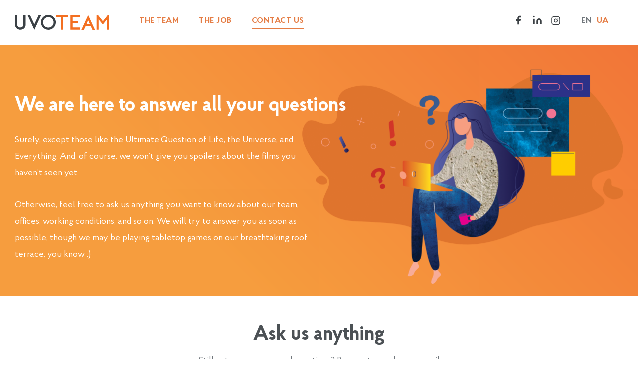

--- FILE ---
content_type: text/html; charset=UTF-8
request_url: https://uvoteam.com/contact-us.html
body_size: 6293
content:




<!doctype html>
<html lang="en">
  <head>
    <meta charset="utf-8">
    <meta name="viewport" content="width=device-width, initial-scale=1">
    <style>
      @font-face{font-family:Proba Pro;font-style:normal;font-weight:300;src:url(fonts/ProbaPro-Light.woff) format("woff");font-display:swap}@font-face{font-family:Proba Pro;font-style:normal;font-weight:400;src:url(fonts/ProbaPro-Regular.woff) format("woff");font-display:swap}@font-face{font-family:Proba Pro;font-style:normal;font-weight:700;src:url(fonts/ProbaPro-Bold.woff) format("woff");font-display:swap}.section-heading{text-align:center}.RightIconSection{background-color:#fff;overflow:hidden;position:relative;z-index:0}.RightIconSection .container__wrapper{position:relative;min-height:370px;padding:0;max-width:1310px}.RightIconSection .container__wrapper:after{width:100%;max-width:77%;height:430px;content:"";position:absolute;top:0;z-index:-1;right:0;background:url(/img/what-make-image.png) 100% 0 no-repeat;background-size:contain}.RightIconSection .container__wrapper .text-box{max-width:45%;width:100%}*{margin:0;padding:0;box-sizing:border-box}body{font-family:Proba Pro,-apple-system,BlinkMacSystemFont,Segoe UI,Arial,sans-serif;font-weight:400;font-size:18px;line-height:1.7;background-color:#fff;color:#71777c}p{margin:5px 0 15px}ul{padding:0 0 0 35px}ul li{padding-bottom:15px}.container,.container__wrapper{max-width:1310px;padding:0 30px;margin:0 auto}.container a{color:#e57d45;text-decoration:none}.container__wrapper{display:flex;margin-top:25px;max-width:1142px}body{padding-top:90px}.user-icon{background-image:url(/img/user-icon.svg)}.email-icon{background-image:url(/img/email-icon.svg)}.question-icon{background-image:url(/img/question-icon.svg)}section{display:inline-block;vertical-align:top;width:100%;padding:55px 0 60px}.section-descr,.section-heading{text-align:center}.GradientSection{padding-bottom:30px}.LeftIconSection,.RightIconSection{background-color:#fff;overflow:hidden;position:relative;z-index:0}.LeftIconSection .container__wrapper,.RightIconSection .container__wrapper{position:relative;min-height:370px;padding:0;max-width:1310px}.LeftIconSection .container__wrapper:after,.RightIconSection .container__wrapper:after{width:100%;max-width:77%;height:430px;content:"";position:absolute;top:0;z-index:-1;right:0;background:url(/img/what-make-image.png) 100% 0 no-repeat;background-size:contain}.LeftIconSection .container__wrapper .text-box,.RightIconSection .container__wrapper .text-box{max-width:45%;width:100%}.LeftIconSection .container__wrapper{justify-content:flex-end}.LeftIconSection .container__wrapper:after{left:0}.section-heading{font-weight:900;font-size:40px;line-height:1.1;margin:0 0 15px;color:#4c5155}.section-descr{max-width:730px;margin:0 auto}.Btn{display:inline-block;text-decoration:none;background:#e27b47;padding:13px 30px;border-radius:30px;font-size:18px;color:#fff;font-weight:700;position:relative;overflow:hidden;z-index:1;border:0}.Btn:before{content:"";width:100%;height:100%;position:absolute;top:0;left:0;z-index:-1;opacity:1;background:linear-gradient(45deg,#f69d3e 30%,#f17537)}@media (max-width:540px){.container,.container__wrapper{padding:0 25px}.container__wrapper{padding:0}section{padding-top:35px;padding-bottom:35px}.section-heading{font-size:30px}}.overlay{width:100%;height:100%;position:fixed;top:0;left:0;z-index:1;background-color:rgba(0,0,0,.6);opacity:0;visibility:hidden}.Header{position:fixed;top:0;left:0;width:100%;height:90px;z-index:2;will-change:height}.Header .Logo__img{vertical-align:middle;height:30px}@media (max-width:1024px){.Header .Logo__img{height:30px}}@media (max-width:768px){body{padding-top:75px}.Header{height:75px}.Header .Logo__img{height:25px}}.Header .container{height:100%;display:flex;align-items:center;justify-content:flex-start}@media (max-width:768px){.Header .container{justify-content:space-between;height:100%}.Header__menu-lang-switcher div{margin:20px 0 0;padding:10px 15px}}.Header__menu{display:flex;list-style:none;padding:0 0 0 40px;flex-grow:1}@media (max-width:1024px){.Header__menu{padding:0 0 0 20px}}.Header__menu-item{padding:0 20px}@media (max-width:1024px){.Header__menu-item{padding:0 10px}}.Header__menu-item a,.Header__menu-item span{display:inline-block;font-size:16px;font-weight:700;letter-spacing:.5px;text-transform:uppercase;border-bottom:2px solid transparent}.Header__menu-item a{color:#e57d45;text-decoration:none}.Header__menu-item a.active{text-decoration:none;color:#e57d45;border-color:#e57d45}.Header__menu-lang-switcher{margin:0}.Header__menu-lang-switcher div>:first-of-type{margin:0 10px 0 0}@media (max-width:768px){.Header__menu{position:fixed;top:60px;right:-220px;height:100%;max-width:220px;width:100%;z-index:-1;box-shadow:0 2px 1px 0 rgba(0,0,0,.2);margin:0;flex-wrap:wrap;align-content:flex-start;padding:15px 0 0}.Header__menu li{width:100%}.Header__menu li>a{padding:10px 15px;display:inline-block}}.Header__socials{margin:0 0 0 auto;padding:0 15px}.Header__socials-item{padding:0 5px}.Header__socials-item:first-child{padding-left:0}.Header__socials-item svg{fill:#3b4044;padding:3px 0 0}@media screen and (max-width:768px){.Header__socials-item svg{fill:#e57d45}}.Header__socials-item--instagram svg{fill:transparent;stroke:#3b4044}@media screen and (max-width:768px){.Header__socials-item--instagram svg{fill:transparent;stroke:#e57d45}}.Footer{padding:30px 0;background-color:#4c5155}.Footer .container{display:flex;align-items:center}.Footer .dou-icon{display:inline-block;background:url(/img/dou-icon_hover.png) 50% no-repeat;width:44px;height:14px;background-size:contain;position:relative}.Footer .dou-icon:after{content:"";width:100%;height:100%;background:url(/img/dou-icon.png) 50%/contain no-repeat;opacity:1;position:absolute;top:0;left:0;z-index:1}.Footer__menu{margin:0 auto;list-style:none;padding:0;display:flex}.Footer__menu li{padding:0 13px}.Footer__menu li a{font-weight:700;font-size:14px;color:#fff;text-transform:uppercase;text-decoration:none}.Footer__menu li a.active{text-decoration:none;color:#e57d45}@media (max-width:480px){.Footer__menu{flex-wrap:wrap}.Footer__menu li{width:100%}}.Footer__socials-item{padding:0 8px}.Footer__socials-item--instagram svg{position:relative;top:4px;left:2px;stroke:#fff}.Footer__socials-item svg{height:16px}@media (max-width:768px){.Footer .container{flex-wrap:wrap}.Footer .container ul{justify-content:center;margin:20px 0}.Footer .container>*{max-width:100%;width:100%;text-align:center}.Footer .container{padding:0 10px}}.hamburger{padding:0;display:none;font:inherit;color:inherit;text-transform:none;background:0 0;border:0;margin:0 0 0 15px;overflow:visible;align-items:center;z-index:3}@media (max-width:768px){.hamburger{display:flex}}.hamburger-box{text-align:center;width:24px;height:24px;display:inline-block;position:relative}.hamburger-inner{display:block;top:50%;margin-top:-2px}.hamburger-inner,.hamburger-inner:after,.hamburger-inner:before{width:25px;height:4px;background-color:#434343;border-radius:4px;position:absolute}.hamburger-inner:after,.hamburger-inner:before{content:"";display:block}.hamburger-inner:before{top:-10px}.hamburger-inner:after{bottom:-10px}.hamburger--collapse .hamburger-inner{top:auto;bottom:0}.hamburger--collapse .hamburger-inner:after{top:-20px}.GradientSection{background:linear-gradient(45deg,#f69d3e 30%,#f17537);color:#fff;padding-bottom:190px}.GradientSection .section-heading{color:#fff}.ContactUs h1{text-align:left}.ContactUs .GradientSection{padding-bottom:15px;padding-top:100px}.ContactUs .GradientSection .text-box{max-width:50%}.ContactUs .GradientSection p{text-align:left;font-size:18px;line-height:1.85;margin-bottom:2rem}.ContactUs .GradientSection .container__wrapper{min-height:320px}.ContactUs .GradientSection .container__wrapper:after{background-image:url(/img/contact-us-topbg.png);position:absolute;top:-120px}@media (max-width:1080px){.ContactUs .GradientSection .container__wrapper{min-height:auto}.ContactUs .GradientSection .container__wrapper:after{top:0;max-width:47%}.AskSection .container__wrapper{min-height:auto}.AskSection .container__wrapper:after{max-width:47%}}@media (max-width:880px){.ContactUs .GradientSection .container__wrapper{min-height:0}.ContactUs .GradientSection .container__wrapper:after{display:none}.ContactUs .GradientSection .container__wrapper .text-box{max-width:100%}}.AskSection .section-descr{max-width:485px}.AskSection .container__wrapper:after{background-image:url(/img/form-section-bg.png);top:-20px;left:5%;background-position:0 0}.ContactForm{width:100%;max-width:410px;overflow:hidden}.ContactForm input,.ContactForm textarea{font-size:16px}.ContactForm input,.ContactForm textarea{background-color:transparent}.ContactForm__row{display:inline-block;width:100%;margin-bottom:20px}.ContactForm__label{font-size:1rem;color:#3b4044}.ContactForm input,.ContactForm textarea{width:100%;border:0;box-shadow:0 1px 0 0 rgba(59,64,68,.5);min-height:30px;padding:9px 10px 15px 34px;background-repeat:no-repeat;position:relative;opacity:.5;background-position:0 12px;display:block;font-family:Proba Pro,-apple-system,BlinkMacSystemFont,Segoe UI,Arial,sans-serif}.ContactForm input.user-icon{background-position:2px 12px}.ContactForm textarea.question-icon{background-position:2px 12px}.ContactForm textarea{padding-bottom:0;resize:vertical}.ContactForm textarea:-ms-input-placeholder{color:#71777c}.ContactForm .submit-row{text-align:center;margin-bottom:0}.ContactForm button{height:50px;line-height:50px;padding:0 60px;font-weight:400;font-size:16px}@media (max-width:768px){.ContactUs .GradientSection{padding:30px 0}.AskSection{padding:30px 0}.AskSection .container__wrapper{min-height:auto}.AskSection .container__wrapper:after{display:none}.AskSection .container__wrapper .text-box{max-width:100%}.ContactForm{max-width:100%}}
    </style>
    <link rel="preload" href=" /css/styles.min.css" as="style" onload="this.onload=null;this.rel='stylesheet'">
    <noscript><link rel="stylesheet" href=" /css/styles.min.css"></noscript>
    <script>!function(n){"use strict";n.loadCSS||(n.loadCSS=function(){});var o=loadCSS.relpreload={};if(o.support=function(){var e;try{e=n.document.createElement("link").relList.supports("preload")}catch(t){e=!1}return function(){return e}}(),o.bindMediaToggle=function(t){var e=t.media||"all";function a(){t.addEventListener?t.removeEventListener("load",a):t.attachEvent&&t.detachEvent("onload",a),t.setAttribute("onload",null),t.media=e}t.addEventListener?t.addEventListener("load",a):t.attachEvent&&t.attachEvent("onload",a),setTimeout(function(){t.rel="stylesheet",t.media="only x"}),setTimeout(a,3e3)},o.poly=function(){if(!o.support())for(var t=n.document.getElementsByTagName("link"),e=0;e<t.length;e++){var a=t[e];"preload"!==a.rel||"style"!==a.getAttribute("as")||a.getAttribute("data-loadcss")||(a.setAttribute("data-loadcss",!0),o.bindMediaToggle(a))}},!o.support()){o.poly();var t=n.setInterval(o.poly,500);n.addEventListener?n.addEventListener("load",function(){o.poly(),n.clearInterval(t)}):n.attachEvent&&n.attachEvent("onload",function(){o.poly(),n.clearInterval(t)})}"undefined"!=typeof exports?exports.loadCSS=loadCSS:n.loadCSS=loadCSS}("undefined"!=typeof global?global:this);</script>
    <title>Contact us | Uvoteam</title>
    <meta name="description" content="Still got some questions? Be sure to reach out to us and we will gladly answer them.">
    <link rel="shortcut icon" href="/favicon.png">
    <link rel="apple-touch-icon" sizes="57x57" href="/apple-icon-57x57.png">
    <link rel="apple-touch-icon" sizes="60x60" href="/apple-icon-60x60.png">
    <link rel="apple-touch-icon" sizes="72x72" href="/apple-icon-72x72.png">
    <link rel="apple-touch-icon" sizes="76x76" href="/apple-icon-76x76.png">
    <link rel="apple-touch-icon" sizes="114x114" href="/apple-icon-114x114.png">
    <link rel="apple-touch-icon" sizes="120x120" href="/apple-icon-120x120.png">
    <link rel="apple-touch-icon" sizes="144x144" href="/apple-icon-144x144.png">
    <link rel="apple-touch-icon" sizes="152x152" href="/apple-icon-152x152.png">
    <link rel="apple-touch-icon" sizes="180x180" href="/apple-icon-180x180.png">
    <link rel="icon" type="image/png" sizes="192x192" href="/android-icon-192x192.png">
    <link rel="icon" type="image/png" sizes="32x32" href="/favicon-32x32.png">
    <link rel="icon" type="image/png" sizes="96x96" href="/favicon-96x96.png">
    <link rel="icon" type="image/png" sizes="16x16" href="/favicon-16x16.png">
    <link rel="manifest" href="/manifest.json">
    <meta name="msapplication-TileColor" content="#ffffff">
    <meta name="msapplication-TileImage" content="/ms-icon-144x144.png">
    <meta name="theme-color" content="#ffffff">

    <!-- Global site tag (gtag.js) - Google Analytics -->
    <script async src="https://www.googletagmanager.com/gtag/js?id=UA-134898593-1"></script>
    <script>
      window.dataLayer = window.dataLayer || [];
      function gtag(){dataLayer.push(arguments);}
      gtag('js', new Date());

      gtag('config', 'UA-134898593-1');
    </script>

  </head>
  <body class="en ContactUs">
    <header class="Header">
      <div class="container">
        <a href="/" class="Logo">
          <img src="/img/logo.svg" alt="Logo" class="Logo__img">
        </a>
        <ul class="Header__menu">
          <li class="Header__menu-item"><a href="/about-us.html" class="Header__menu-item-link "> The team</a></li>
          <li class="Header__menu-item"><a href="/career.html" class="Header__menu-item-link ">The job</a></li>
          <li class="Header__menu-item"><a href="/contact-us.html" class="Header__menu-item-link active">Contact us</a></li>

          <li class="Header__menu-item Header__socials">
            <a href="https://www.facebook.com/Uvoteam" target="_blank" rel="nofollow" class="Header__socials-item"><svg xmlns="http://www.w3.org/2000/svg" width="24" height="24" viewBox="0 0 24 24"stroke-width="0" stroke-linecap="round" stroke-linejoin="round" class="feather feather-facebook"><path d="M18 2h-3a5 5 0 0 0-5 5v3H7v4h3v8h4v-8h3l1-4h-4V7a1 1 0 0 1 1-1h3z"></path></svg></a>
            <a href="https://www.linkedin.com/company/uvoteam/" target="_blank" rel="nofollow" class="Header__socials-item"><svg xmlns="http://www.w3.org/2000/svg" width="24" height="24" viewBox="0 0 24 24" stroke-width="0" stroke-linecap="round" stroke-linejoin="round" class="feather feather-linkedin"><path d="M16 8a6 6 0 0 1 6 6v7h-4v-7a2 2 0 0 0-2-2 2 2 0 0 0-2 2v7h-4v-7a6 6 0 0 1 6-6z"></path><rect x="2" y="9" width="4" height="12"></rect><circle cx="4" cy="4" r="2"></circle></svg></a>

            <a href="https://www.instagram.com/uvoteam/" target="_blank" rel="nofollow" class="Header__socials-item Header__socials-item--instagram">
              <svg xmlns="http://www.w3.org/2000/svg" width="22" height="22" viewBox="0 0 24 24" fill="none"  stroke-width="2" stroke-linecap="round" stroke-linejoin="round" class="feather feather-instagram"><rect x="2" y="2" width="20" height="20" rx="5" ry="5"></rect><path d="M16 11.37A4 4 0 1 1 12.63 8 4 4 0 0 1 16 11.37z"></path><line x1="17.5" y1="6.5" x2="17.5" y2="6.5"></line></svg>
            </a>
          </li>

          <li class="Header__menu-item Header__menu-lang-switcher">
            <div>
              <span href="/en">en</span><a href="/ua/contact-us.html" title="змінити мову на українську">ua</a>
              
            </div>
          </li>
        </ul>
        <button class="hamburger hamburger--collapse">
          <span class="hamburger-box">
            <span class="hamburger-inner"></span>
          </span>
        </button>
      </div>
    </header>

    <section class="GradientSection RightIconSection">
      <div class="container">
        <h1 class="section-heading">We are here to answer all your questions</h1>
        <div class="container__wrapper">
          <div class="text-box">
            <p>Surely, except those like the Ultimate Question of Life, the Universe, and Everything. And, of course, we won’t give you spoilers about the films you haven’t seen yet.</p>
            <p>Otherwise, feel free to ask us anything you want to know about our team, offices, working conditions, and so on. We will try to answer you as soon as possible, though we may be playing tabletop games on our breathtaking roof terrace, you know :)</p>
          </div>
        </div>
      </div>
    </section>
    <section class="LeftIconSection AskSection">
      <div class="container">
        <h2 class="section-heading">Ask us anything</h2>
        <p class="section-descr">Still got any unanswered questions? Be sure to send us an email at <a href="/cdn-cgi/l/email-protection#7910171f16390c0f160d1c1814571a1614"><span class="__cf_email__" data-cfemail="7b12151d143b0e0d140f1e1a1655181416">[email&#160;protected]</span></a> or simply enter them in the form below: </p>

        <div class="container__wrapper">
          <div class="text-box">
            <form action="/" class="ContactForm" id="ContactForm" autocomplete="off">
              <div class="ContactForm__row">
                <label for="ContactForm__name" class="ContactForm__label">
                  <input placeholder="Name" id="ContactForm__name" type="text" class="user-icon" name="name">
                </label>
              </div>
              <div class="ContactForm__row">
                <label for="ContactForm__email" class="ContactForm__label">
                  <input placeholder="Email" id="ContactForm__email" type="email" class="email-icon" name="email">
                </label>
              </div>
              <div class="ContactForm__row">
                <label for="ContactForm__text" class="ContactForm__label">
                  <textarea id="ContactForm__text" class="question-icon" placeholder="Question" name="question"></textarea>
                </label>
              </div>
              <div class="ContactForm__row submit-row">
                <button class="Btn">Send</button>
              </div>
              <div class="ContactForm__row ContactForm__success" data-success></div>
            </form>
          </div>
        </div>
      </div>
    </section>

    <footer class="Footer">
      <div class="container">
        <a class="Footer__logo" href="/"><svg width="167.378px" height="26.564px" viewBox="0 0 167.378 26.564" enable-background="new 0 0 167.378 26.564" xml:space="preserve"><polygon fill="#ffffff" points="42.082,0.489 34.539,16.659 26.905,0.489 22.547,0.489 34.539,26.564 46.536,0.489 "/><polygon class="logo_second_part" fill="#ffffff" points="164.797,0.489 156.277,11.257 147.667,0.489 145,0.489 145,26.385 148.632,26.396 148.632,8.073 156.189,17.076 163.675,8.073 163.675,26.396 167.378,26.385 167.378,0.489 "/><polygon class="logo_second_part" fill="#ffffff" points="98.525,0.489 98.525,26.396 115.156,26.396 115.156,22.4 102.521,22.4 102.521,14.39 111.655,14.39	111.655,10.642 102.521,10.642 102.521,4.485 115.156,4.485 115.156,0.489 "/><polygon class="logo_second_part" fill="#ffffff" points="73.173,0.489 73.173,4.485 81.679,4.485 81.679,26.396 85.676,26.396 85.676,4.485 94.182,4.485	94.182,0.489 "/><g>	<defs><rect id="SVGID_1_" y="0" width="167.378" height="26.565"/></defs><path clip-path="url(#SVGID_2_)" fill="#ffffff" d="M15.155,16.771c0,3.554-2.633,5.705-5.598,5.705S3.96,20.22,3.96,16.771V0.489 H0v16.123c0,5.417,4.406,9.925,9.822,9.782c5.575-0.146,9.292-3.79,9.292-9.449V0.489h-3.959V16.771z"/><path clip-path="url(#SVGID_2_)" fill="#ffffff" d="M59.448,0c-7.302,0-13.261,5.96-13.261,13.262	c0,7.301,5.959,13.261,13.261,13.261c7.301,0,13.261-5.96,13.261-13.261C72.709,5.886,66.75,0,59.448,0 M59.354,22.633	c-5.176,0-9.377-4.201-9.377-9.378c0-5.176,4.201-9.377,9.377-9.377c5.177,0,9.378,4.201,9.378,9.377	C68.732,18.432,64.531,22.633,59.354,22.633"/>
          <path class="logo_second_part" clip-path="url(#SVGID_2_)" fill="#ffffff" d="M130.081,0.381l-11.997,26.075h4.454l3.005-6.385h9.135l3.037,6.385h4.358 L130.081,0.381z M127.021,16.612l3.061-7.227l3.1,7.227H127.021z"/></g></svg></a>
        <ul class="Footer__menu">
          <li><a href="/about-us.html" class>The team</a></li>
          <li><a href="/career.html" class>The job</a></li>
          <li><a href="/contact-us.html" class="active">Contact us</a></li>
        </ul>
        <div class="Footer__socials">
          <a href="https://www.facebook.com/Uvoteam" target="_blank" rel="nofollow" class="Footer__socials-item"><svg xmlns="http://www.w3.org/2000/svg" width="8.048" height="15.497"><path fill="#fff" d="M7.6 8.43l.35-2.76H5.22V3.9c0-.78.23-1.33 1.37-1.33h1.45V.1C7.8.08 6.93 0 5.92 0c-2.1 0-3.54 1.28-3.54 3.64v2.03H0v2.76h2.38v7.07h2.85V8.43H7.6z"/></svg></a>
          <a href="https://www.linkedin.com/company/uvoteam/" target="_blank" rel="nofollow" class="Footer__socials-item"><svg xmlns="http://www.w3.org/2000/svg" width="14.654" height="15.178"><g fill="#fff"><path d="M7.93 6.3V4.6H5.05V15.2h2.88v-5.4c0-2.98 3.84-3.22 3.84 0v5.4h2.9v-6.5c-.02-5.04-5.4-4.86-6.74-2.38M1.68 0C.75 0 0 .76 0 1.7c0 .93.75 1.7 1.68 1.7.93 0 1.7-.77 1.7-1.7C3.35.75 2.6 0 1.67 0"/><path d="M.24 4.6h2.88V15.2H.24z"/></g></svg></a>

          <a href="https://www.instagram.com/uvoteam/" target="_blank" rel="nofollow" class="Footer__socials-item--instagram">
            <svg xmlns="http://www.w3.org/2000/svg" width="22" height="22" viewBox="0 0 24 24" fill="none"  stroke-width="2" stroke-linecap="round" stroke-linejoin="round" class="feather feather-instagram"><rect x="2" y="2" width="20" height="20" rx="5" ry="5"></rect><path d="M16 11.37A4 4 0 1 1 12.63 8 4 4 0 0 1 16 11.37z"></path><line x1="17.5" y1="6.5" x2="17.5" y2="6.5"></line></svg>
          </a>

          <a href="https://jobs.dou.ua/companies/uvoteam/" target="_blank" rel="nofollow" class="Footer__socials-item"><span class="dou-icon"></span></a>
        </div>
      </div>
    </footer>
    <div class="overlay"></div>
    <script data-cfasync="false" src="/cdn-cgi/scripts/5c5dd728/cloudflare-static/email-decode.min.js"></script><script src="/js/bundle.min.js" async></script>
  <script defer src="https://static.cloudflareinsights.com/beacon.min.js/vcd15cbe7772f49c399c6a5babf22c1241717689176015" integrity="sha512-ZpsOmlRQV6y907TI0dKBHq9Md29nnaEIPlkf84rnaERnq6zvWvPUqr2ft8M1aS28oN72PdrCzSjY4U6VaAw1EQ==" data-cf-beacon='{"version":"2024.11.0","token":"7083d6ffe4374cc6a7d2e2fb710b1914","r":1,"server_timing":{"name":{"cfCacheStatus":true,"cfEdge":true,"cfExtPri":true,"cfL4":true,"cfOrigin":true,"cfSpeedBrain":true},"location_startswith":null}}' crossorigin="anonymous"></script>
</body>
</html>


--- FILE ---
content_type: text/css
request_url: https://uvoteam.com/css/styles.min.css
body_size: 8553
content:
/*! PhotoSwipe main CSS by Dmitry Semenov | photoswipe.com | MIT license */
/*
	Styles for basic PhotoSwipe functionality (sliding area, open/close transitions)
*/
/* pswp = photoswipe */
.pswp {
  display: none;
  position: absolute;
  width: 100%;
  height: 100%;
  left: 0;
  top: 0;
  overflow: hidden;
  -ms-touch-action: none;
  touch-action: none;
  z-index: 1500;
  -webkit-text-size-adjust: 100%;
  /* create separate layer, to avoid paint on window.onscroll in webkit/blink */
  -webkit-backface-visibility: hidden;
  outline: none; }
  .pswp * {
    -webkit-box-sizing: border-box;
            box-sizing: border-box; }
  .pswp img {
    max-width: none; }

/* style is added when JS option showHideOpacity is set to true */
.pswp--animate_opacity {
  /* 0.001, because opacity:0 doesn't trigger Paint action, which causes lag at start of transition */
  opacity: 0.001;
  will-change: opacity;
  /* for open/close transition */
  -webkit-transition: opacity 333ms cubic-bezier(0.4, 0, 0.22, 1);
          transition: opacity 333ms cubic-bezier(0.4, 0, 0.22, 1); }

.pswp--open {
  display: block; }

.pswp--zoom-allowed .pswp__img {
  /* autoprefixer: off */
  cursor: -webkit-zoom-in;
  cursor: -moz-zoom-in;
  cursor: zoom-in; }

.pswp--zoomed-in .pswp__img {
  /* autoprefixer: off */
  cursor: -webkit-grab;
  cursor: -moz-grab;
  cursor: grab; }

.pswp--dragging .pswp__img {
  /* autoprefixer: off */
  cursor: -webkit-grabbing;
  cursor: -moz-grabbing;
  cursor: grabbing; }

/*
	Background is added as a separate element.
	As animating opacity is much faster than animating rgba() background-color.
*/
.pswp__bg {
  position: absolute;
  left: 0;
  top: 0;
  width: 100%;
  height: 100%;
  background: #000;
  opacity: 0;
  -webkit-transform: translateZ(0);
          transform: translateZ(0);
  -webkit-backface-visibility: hidden;
  will-change: opacity; }

.pswp__scroll-wrap {
  position: absolute;
  left: 0;
  top: 0;
  width: 100%;
  height: 100%;
  overflow: hidden; }

.pswp__container,
.pswp__zoom-wrap {
  -ms-touch-action: none;
  touch-action: none;
  position: absolute;
  left: 0;
  right: 0;
  top: 0;
  bottom: 0; }

/* Prevent selection and tap highlights */
.pswp__container,
.pswp__img {
  -webkit-user-select: none;
  -moz-user-select: none;
  -ms-user-select: none;
      user-select: none;
  -webkit-tap-highlight-color: transparent;
  -webkit-touch-callout: none; }

.pswp__zoom-wrap {
  position: absolute;
  width: 100%;
  -webkit-transform-origin: left top;
  -ms-transform-origin: left top;
  transform-origin: left top;
  /* for open/close transition */
  -webkit-transition: -webkit-transform 333ms cubic-bezier(0.4, 0, 0.22, 1);
          transition: transform 333ms cubic-bezier(0.4, 0, 0.22, 1); }

.pswp__bg {
  will-change: opacity;
  /* for open/close transition */
  -webkit-transition: opacity 333ms cubic-bezier(0.4, 0, 0.22, 1);
          transition: opacity 333ms cubic-bezier(0.4, 0, 0.22, 1); }

.pswp--animated-in .pswp__bg,
.pswp--animated-in .pswp__zoom-wrap {
  -webkit-transition: none;
  transition: none; }

.pswp__container,
.pswp__zoom-wrap {
  -webkit-backface-visibility: hidden; }

.pswp__item {
  position: absolute;
  left: 0;
  right: 0;
  top: 0;
  bottom: 0;
  overflow: hidden; }

.pswp__img {
  position: absolute;
  width: auto;
  height: auto;
  top: 0;
  left: 0; }

/*
	stretched thumbnail or div placeholder element (see below)
	style is added to avoid flickering in webkit/blink when layers overlap
*/
.pswp__img--placeholder {
  -webkit-backface-visibility: hidden; }

/*
	div element that matches size of large image
	large image loads on top of it
*/
.pswp__img--placeholder--blank {
  background: #222; }

.pswp--ie .pswp__img {
  width: 100% !important;
  height: auto !important;
  left: 0;
  top: 0; }

/*
	Error message appears when image is not loaded
	(JS option errorMsg controls markup)
*/
.pswp__error-msg {
  position: absolute;
  left: 0;
  top: 50%;
  width: 100%;
  text-align: center;
  font-size: 14px;
  line-height: 16px;
  margin-top: -8px;
  color: #CCC; }

.pswp__error-msg a {
  color: #CCC;
  text-decoration: underline; }

@font-face{font-family:Proba Pro;font-style:normal;font-weight:300;src:url(../fonts/ProbaPro-Light.woff) format("woff");font-display:swap}@font-face{font-family:Proba Pro;font-style:normal;font-weight:400;src:url(../fonts/ProbaPro-Regular.woff) format("woff");font-display:swap}@font-face{font-family:Proba Pro;font-style:normal;font-weight:700;src:url(../fonts/ProbaPro-Bold.woff) format("woff");font-display:swap}*{margin:0;padding:0;box-sizing:border-box}body{font-family:Proba Pro,-apple-system,BlinkMacSystemFont,Segoe UI,Arial,sans-serif;font-weight:400;font-size:18px;line-height:1.7;background-color:#fff;color:#71777c}p{margin:5px 0 15px}ol,ul{padding:0 0 0 35px}ol li,ul li{padding-bottom:15px}a,button{transition:background-color .2s,color .2s}body.menu-list_open,html.overflow{overflow:hidden}.container,.container__wrapper{max-width:1310px;padding:0 30px;margin:0 auto}.container__wrapper a,.container a{color:#e57d45;text-decoration:none}.container__wrapper a:hover,.container a:hover{text-decoration:underline}.container__wrapper{display:flex;margin-top:25px;max-width:1142px}body{padding-top:90px}@media (max-width:768px){body{padding-top:75px}}body.home-page{padding-top:120px}.user-icon{background-image:url(/img/user-icon.svg)}.vacancy-icon{background-image:url(/img/vacancy-icon.svg)}.email-icon{background-image:url(/img/email-icon.svg)}.question-icon{background-image:url(/img/question-icon.svg)}section{display:inline-block;vertical-align:top;width:100%;padding:55px 0 60px}.section-descr,.section-heading{text-align:center}.GradientSection{padding-bottom:30px}.LeftIconSection,.RightIconSection{background-color:#fff;overflow:hidden;position:relative;z-index:0}.LeftIconSection .container__wrapper,.RightIconSection .container__wrapper{position:relative;min-height:370px;padding:0;max-width:1310px}.LeftIconSection .container__wrapper:after,.RightIconSection .container__wrapper:after{width:100%;max-width:77%;height:430px;content:"";position:absolute;top:0;z-index:-1;right:0;background:url(/img/what-make-image.png) 100% 0 no-repeat;background-size:contain}.LeftIconSection .container__wrapper .text-box,.RightIconSection .container__wrapper .text-box{max-width:45%;width:100%}.LeftIconSection .container__wrapper{justify-content:flex-end}.LeftIconSection .container__wrapper:after{left:0}.section-heading{font-weight:900;font-size:40px;line-height:1.1;margin:0 0 15px;color:#4c5155}.company-name{font-weight:900;font-size:40px;color:#e57d45;text-transform:uppercase}.section-descr{max-width:730px;margin:0 auto}.Btn,.ContactForm .ContactForm__file span{display:inline-block;text-decoration:none;background:#e27b47;padding:13px 30px;border-radius:30px;font-size:18px;color:#fff;font-weight:700;position:relative;overflow:hidden;z-index:1;border:0;cursor:pointer}.Btn:before,.ContactForm .ContactForm__file span:before{content:"";width:100%;height:100%;position:absolute;top:0;left:0;z-index:-1;opacity:1;transition:opacity .3s;background:linear-gradient(45deg,#f69d3e 30%,#f17537)}.Btn:hover,.ContactForm .ContactForm__file span:hover{text-decoration:none!important}.Btn:hover:before,.ContactForm .ContactForm__file span:hover:before{opacity:0}@media (max-width:540px){.container,.container__wrapper{padding:0 25px}.container__wrapper{padding:0}section{padding-top:35px;padding-bottom:35px}.company-name,.section-heading{font-size:30px}}.overlay{width:100%;height:100%;position:fixed;top:0;left:0;z-index:1;background-color:rgba(0,0,0,.6);opacity:0;visibility:hidden;transition:opacity .2s}.overlay.show{opacity:1;visibility:visible}.GetOnBouard{text-align:center}.GetOnBouard__title{font-weight:700;text-transform:uppercase;font-size:18px}.ContactForm .ContactForm__file span.GetOnBouard__btn,.GetOnBouard__btn.Btn{margin-top:30px;color:#fff}.typing .typing-text{display:inline-block;white-space:nowrap;margin:0}.typing:first-of-type .typing-text{width:45px}.typing:nth-of-type(2) .typing-text{width:64px}.typing:nth-of-type(3) .typing-text{width:98px}.typing:nth-of-type(4) .typing-text{width:91px}.typing:nth-of-type(5) .typing-text{width:61px}.typing:nth-of-type(6) .typing-text{width:41px}.typing:nth-of-type(7) .typing-text{width:68px}body.home-page .Header{height:120px;padding:40px 0}body.home-page .Header.scroll{height:60px;padding:15px 0;background-color:#fff;box-shadow:0 0 2px 2px rgba(0,0,0,.1)}body.home-page .Header.scroll .Logo__img{height:27px}.Header{position:fixed;top:0;left:0;width:100%;height:90px;z-index:2;transition:padding .2s,height .2s;will-change:height}@media (max-width:768px){.Header{height:75px}}.Header .Logo__img{vertical-align:middle;height:30px;transition:height .2s}@media (max-width:1024px){.Header .Logo__img{height:30px}}@media (max-width:768px){.Header .Logo__img{height:25px}}.Header.scroll{height:60px;padding:15px 0;background-color:#fff;box-shadow:0 0 2px 2px rgba(0,0,0,.1)}.Header.scroll .Logo__img{height:25px}.Header .container,.Header .container__wrapper{height:100%;display:flex;align-items:center;justify-content:flex-start}@media (max-width:768px){.Header .container,.Header .container__wrapper{justify-content:space-between;height:100%}}@media (max-width:768px){body.home-page .Header{height:75px;padding:0}}.Header__menu{display:flex;list-style:none;padding:0 0 0 40px;flex-grow:1}@media (max-width:1024px){.Header__menu{padding:0 0 0 20px}}.Header__menu-item{padding:0 20px}@media (max-width:1024px){.Header__menu-item{padding:0 10px}}.Header__menu-item a,.Header__menu-item span{display:inline-block;font-size:16px;font-weight:700;letter-spacing:.5px;text-transform:uppercase;border-bottom:2px solid transparent}.Header__menu-item a{transition:border-color .25s;color:#e57d45;text-decoration:none}.Header__menu-item a.active,.Header__menu-item a:hover{text-decoration:none;color:#e57d45;border-color:#e57d45}.Header__menu-lang-switcher{margin:0}@media (max-width:768px){.Header__menu-lang-switcher div{margin:20px 0 0;padding:10px 15px}}.Header__menu-lang-switcher div>:first-of-type{margin:0 10px 0 0}@media (max-width:768px){.Header__menu{position:fixed;top:60px;right:-220px;height:100%;max-width:220px;width:100%;z-index:-1;box-shadow:0 2px 1px 0 rgba(0,0,0,.2);transition:right .2s;margin:0;flex-wrap:wrap;align-content:flex-start;padding:15px 0 0}.Header__menu ul{padding:0}.Header__menu li{width:100%}.Header__menu li>a{padding:10px 15px;display:inline-block}.Header__menu_open{right:0}.menu-list_open .Header:not(.scroll) .Header__menu{top:75px;background-color:#fff}.menu-list_open .Header{box-shadow:0 0 2px 2px rgba(0,0,0,.1);background-color:#fff}}.Header__socials{margin:0 0 0 auto;padding:0 15px}.Header__socials-item{padding:0 5px}.Header__socials-item:hover{border-color:#fff!important}.Header__socials-item:hover svg{fill:#e57d45}.Header__socials-item:first-child{padding-left:0}.Header__socials-item svg{fill:#3b4044;padding:3px 0 0;transition:fill .2s,stroke .2s}@media screen and (max-width:768px){.Header__socials-item svg{fill:#e57d45}}.Header__socials-item--instagram svg{fill:transparent;stroke:#3b4044}@media screen and (max-width:768px){.Header__socials-item--instagram svg{fill:transparent;stroke:#e57d45}}.Header__socials-item--instagram:hover svg{fill:transparent!important;stroke:#e57d45}.Footer{padding:30px 0;background-color:#4c5155}.Footer .container,.Footer .container__wrapper{display:flex;align-items:center}.Footer__logo .logo_second_part{transition:fill .2s}.Footer__logo:hover .logo_second_part{fill:#e57d45}.Footer .dou-icon{display:inline-block;background:url(/img/dou-icon_hover.png) 50% no-repeat;width:44px;height:14px;background-size:contain;position:relative}.Footer .dou-icon:after{content:"";width:100%;height:100%;background:url(/img/dou-icon.png) 50%/contain no-repeat;opacity:1;position:absolute;top:0;left:0;z-index:1;transition:opacity .2s}.Footer .dou-icon:hover:after{opacity:0}.Footer__menu{margin:0 auto;list-style:none;padding:0;display:flex}.Footer__menu li{padding:0 13px}.Footer__menu li a{font-weight:700;font-size:14px;color:#fff;text-transform:uppercase;text-decoration:none}.Footer__menu li a.active,.Footer__menu li a:hover{text-decoration:none;color:#e57d45}@media (max-width:480px){.Footer__menu{flex-wrap:wrap}.Footer__menu li{width:100%}}.Footer__socials-item{padding:0 8px}.Footer__socials-item--instagram:hover{text-decoration:none!important}.Footer__socials-item--instagram:hover svg{stroke:#e57d45;transition:stroke .2s}.Footer__socials-item--instagram svg{position:relative;top:4px;left:2px;stroke:#fff}.Footer__socials-item svg{height:16px}.Footer__socials-item svg path{transition:fill .2s}.Footer__socials-item:hover{color:#e57d45}.Footer__socials-item:hover svg path{fill:#e57d45}@media (max-width:768px){.Footer .container,.Footer .container__wrapper{flex-wrap:wrap}.Footer .container__wrapper ul,.Footer .container ul{justify-content:center;margin:20px 0}.Footer .container>*,.Footer .container__wrapper>*{max-width:100%;width:100%;text-align:center}}@media (max-width:768px){.Footer .container,.Footer .container__wrapper{padding:0 10px}}.hamburger{padding:0;display:none;cursor:pointer;transition-property:opacity,filter;transition-duration:.15s;transition-timing-function:linear;font:inherit;color:inherit;text-transform:none;background:none;border:0;margin:0 0 0 15px;overflow:visible;align-items:center;z-index:3}.hamburger:active,.hamburger:focus{outline:none}@media (max-width:768px){.hamburger{display:flex}}.hamburger-box{text-align:center;width:24px;height:24px;display:inline-block;position:relative}.hamburger-inner{display:block;top:50%;margin-top:-2px}.hamburger-inner,.hamburger-inner:after,.hamburger-inner:before{width:25px;height:4px;background-color:#434343;border-radius:4px;position:absolute;transition-property:transform;transition-duration:.15s;transition-timing-function:ease}.hamburger-inner:after,.hamburger-inner:before{content:"";display:block}.hamburger-inner:before{top:-10px}.hamburger-inner:after{bottom:-10px}.hamburger--collapse .hamburger-inner{top:auto;bottom:0;transition-duration:.13s;transition-delay:.13s;transition-timing-function:cubic-bezier(.55,.055,.675,.19)}.hamburger--collapse .hamburger-inner:after{top:-20px;transition:top .2s cubic-bezier(.33333,.66667,.66667,1) .2s,opacity .1s linear}.hamburger--collapse .hamburger-inner:before{transition:top .12s cubic-bezier(.33333,.66667,.66667,1) .2s,transform .13s cubic-bezier(.55,.055,.675,.19)}.hamburger--collapse.active .hamburger-inner{transform:translate3d(0,-10px,0) rotate(-45deg);transition-delay:.22s;transition-timing-function:cubic-bezier(.215,.61,.355,1)}.hamburger--collapse.active .hamburger-inner:after{top:0;opacity:0;transition:top .2s cubic-bezier(.33333,0,.66667,.33333),opacity .1s linear .22s}.hamburger--collapse.active .hamburger-inner:before{top:0;transform:rotate(-90deg);transition:top .1s cubic-bezier(.33333,0,.66667,.33333) .16s,transform .13s cubic-bezier(.215,.61,.355,1) .25s}.Sidebar{max-width:410px;width:100%;margin-left:80px;flex-shrink:0}.Sidebar__heading{font-size:40px;color:#3b4044;margin-bottom:15px}.Section__sidebar{padding:60px 0}.Section__sidebar .container,.Section__sidebar .container__wrapper{display:flex}.Section__sidebar .content{width:100%;color:#3b4004}.Section__sidebar .content ul{padding:0;list-style:none}.Section__sidebar .content ul li{position:relative;padding-left:15px}.Section__sidebar .content ul li:before{content:"";width:7px;height:7px;border-radius:50%;background-color:#e57d45;position:absolute;top:11px;left:0}@media (max-width:940px){.Section__sidebar .container,.Section__sidebar .container__wrapper{flex-wrap:wrap}.Section__sidebar .Sidebar{max-width:100%;margin:40px 0 0}.Section__sidebar .Sidebar__heading{text-align:center}}@media (max-width:768px){.Section__sidebar{padding:30px 0}}@media (max-width:540px){.Section__sidebar .Sidebar__heading{font-size:30px}}.FirstSection{padding:0;margin-top:-50px}.FirstSection .container,.FirstSection .container__wrapper{display:flex}.FirstSection .container__wrapper a.Btn,.FirstSection .container a.Btn{color:#fff}.FirstSection .container .FirstSection__image,.FirstSection .container__wrapper .FirstSection__image{max-width:60%;position:relative;width:100%}.FirstSection .container .FirstSection__image img,.FirstSection .container__wrapper .FirstSection__image img{bottom:0;margin:auto;right:0;left:-55px;position:relative}@media (max-width:1700px){.FirstSection .container .FirstSection__image img,.FirstSection .container__wrapper .FirstSection__image img{max-width:100%}}@media (max-width:1420px){.FirstSection .container .FirstSection__image img,.FirstSection .container__wrapper .FirstSection__image img{right:15px;left:auto}}.FirstSection .FirstSection__block{max-width:40%;flex-shrink:0;width:100%;color:#4c5155;padding-top:100px;padding-bottom:55px}@media (max-width:1200px){.FirstSection .FirstSection__block{padding-top:50px}}.FirstSection h1{font-size:40px;font-weight:900;margin:0 0 15px;line-height:1.2}.FirstSection p{font-size:18px;margin-bottom:40px;max-width:415px}@media (max-width:1200px){.FirstSection__block{padding-bottom:30px}.FirstSection .container .FirstSection__image img,.FirstSection .container__wrapper .FirstSection__image img{position:absolute;top:0}}@media (max-width:768px){.FirstSection .container,.FirstSection .container__wrapper{flex-wrap:wrap}.FirstSection .container .FirstSection__block,.FirstSection .container .FirstSection__image,.FirstSection .container__wrapper .FirstSection__block,.FirstSection .container__wrapper .FirstSection__image{max-width:100%;padding-top:0}.FirstSection .container .FirstSection__block,.FirstSection .container__wrapper .FirstSection__block{text-align:center}.FirstSection .container .FirstSection__block p,.FirstSection .container__wrapper .FirstSection__block p{max-width:100%}.FirstSection .container .FirstSection__image,.FirstSection .container__wrapper .FirstSection__image{order:-1}.FirstSection .container .FirstSection__image img,.FirstSection .container__wrapper .FirstSection__image img{position:relative;top:30px;right:0;left:0}}@media (max-width:540px){.FirstSection h1{font-size:30px}.FirstSection .container,.FirstSection .container__wrapper{padding:0 20px}.FirstSection .container .FirstSection__image img,.FirstSection .container__wrapper .FirstSection__image img{top:0}.FirstSection .container .FirstSection__block,.FirstSection .container__wrapper .FirstSection__block{margin-top:-15px}}.GradientSection,.WhatWeDo{background:linear-gradient(45deg,#f69d3e 30%,#f17537);color:#fff;padding-bottom:190px}.GradientSection .section-heading,.WhatWeDo .section-heading{color:#fff}.GradientSection .WhatWeDo__list,.WhatWeDo .WhatWeDo__list{background:url(/img/what-we-do-image.svg) left 0 no-repeat;padding-left:45%;min-height:480px;padding-top:120px}@media (max-width:980px){.GradientSection .WhatWeDo__list,.WhatWeDo .WhatWeDo__list{min-height:0}}@media (max-width:768px){.GradientSection .WhatWeDo__list,.WhatWeDo .WhatWeDo__list{padding:0 0 0 20px;max-width:768px;margin:30px auto 0;background:none}}.Statistics{padding:0;margin-top:-145px;position:relative;z-index:1}.Statistics .container,.Statistics .container__wrapper{max-width:1250px}.Statistics .container .Statistics__block,.Statistics .container__wrapper .Statistics__block{background-color:#fff;border-radius:0 95px 0 95px;padding:50px 80px;box-shadow:20px 26px 70px 0 rgba(40,24,162,.06)}.Statistics .container .Statistics__list,.Statistics .container__wrapper .Statistics__list{margin-top:30px;display:flex;justify-content:space-between}.Statistics .container .Statistics__list-item,.Statistics .container__wrapper .Statistics__list-item{max-width:300px}.Statistics .container .Statistics__list-item:nth-of-type(2),.Statistics .container__wrapper .Statistics__list-item:nth-of-type(2){margin:0 15px}.Statistics .container .Statistics__list-item p,.Statistics .container__wrapper .Statistics__list-item p{color:#71777c;font-size:18px}.Statistics .container .Statistics__list-item-number,.Statistics .container__wrapper .Statistics__list-item-number{color:#e57d45;font-weight:200;font-size:55px;display:block;text-align:center}@media (max-width:768px){.Statistics .container .Statistics__list,.Statistics .container__wrapper .Statistics__list{flex-wrap:wrap}.Statistics .container .Statistics__list-item,.Statistics .container .Statistics__list-item:nth-of-type(2),.Statistics .container__wrapper .Statistics__list-item,.Statistics .container__wrapper .Statistics__list-item:nth-of-type(2){max-width:100%;margin:0}}@media (max-width:520px){.Statistics .container,.Statistics .container__wrapper{padding:0}.Statistics .container .Statistics__block,.Statistics .container__wrapper .Statistics__block{padding:30px 30px 60px}.Statistics .container .Statistics__list-item-number,.Statistics .container__wrapper .Statistics__list-item-number{line-height:1.2}}.WorldwideSection{padding-bottom:55px}.WorldwideSection .container__wrapper{display:grid;grid-template-columns:repeat(3,1fr);grid-column-gap:35px;grid-row-gap:25px}.WorldwideSection .section-heading{grid-row:1/2;grid-column:1/4}.WorldwideSection__map{max-width:100%;grid-column:2/4;grid-row:2/3}.WorldwideSection__block{align-self:center;grid-row:2/3;grid-column:1/2}.WorldwideSection__block p{font-size:18px;color:#71777c}.WorldwideSection__countries,.WorldwideSection__countries-item{display:flex;justify-content:center}.WorldwideSection__countries-item{background-color:#4c5155;position:relative;align-items:center;color:#fff;font-size:15px;font-weight:700;text-transform:uppercase;text-align:center;z-index:0;margin-bottom:10px;width:50%;max-width:166px}.WorldwideSection__countries-item:first-child{margin-right:10px}.WorldwideSection__countries-item span{position:absolute;padding:15px;z-index:1;left:0;top:0;width:100%;height:100%;display:flex;align-items:center;justify-content:center}.WorldwideSection__countries-item img{width:100%;max-width:100%;opacity:.6;transition:opacity .2s}.WorldwideSection__countries-item:after{content:"";width:calc(100% - 8px);height:calc(100% - 8px);position:absolute;top:4px;left:4px;box-shadow:inset 0 0 0 2px #fff;border-radius:2px;z-index:-2}@media (max-width:560px){.WorldwideSection .container,.WorldwideSection .container__wrapper{padding:0 15px}}@media (max-width:768px){.WorldwideSection .container__wrapper{padding:0;grid-column-gap:0;grid-row-gap:16px}.WorldwideSection__block{max-width:100%;padding-top:0;text-align:left;grid-column:1/4;grid-row:3/4}.WorldwideSection .section-heading{grid-row:2/3;margin-bottom:0}.WorldwideSection__countries{margin-top:30px}.WorldwideSection__map{max-width:100%;grid-column:1/4;grid-row:1/2}}.WhatMakeSection{background-color:#fff;overflow:hidden}.WhatMakeSection .container__wrapper{position:relative;min-height:370px}.WhatMakeSection .container__wrapper:after{width:100%;max-width:77%;height:430px;content:"";position:absolute;top:0;right:0;background:url(/img/what-make-image.png) 100% 0 no-repeat;background-size:contain}.WhatMakeSection__block{max-width:45%;margin-top:40px}.WhatMakeSection__block p{color:#71777c}.WhatMakeSection__block a.Btn{color:#fff;margin-top:30px}.WhatMakeSection__block a.Btn:hover{text-decoration:none}@media (max-width:980px){.WhatMakeSection .container__wrapper:after{max-width:53%}.WhatMakeSection__block{max-width:60%}}@media (max-width:768px){.WhatMakeSection .container__wrapper{min-height:0}.WhatMakeSection .container__wrapper:after{width:880px;max-width:880px;height:430px;top:-15%;right:-600px}.WhatMakeSection__block{max-width:100%;text-align:center;margin-top:0}.WhatMakeSection__block p{text-align:left}}.ContactUs h1{text-align:left}.ContactUs .GradientSection{padding-bottom:15px;padding-top:100px}.ContactUs .GradientSection .text-box{max-width:50%}.ContactUs .GradientSection p{text-align:left;font-size:18px;line-height:1.85;margin-bottom:2rem}.ContactUs .GradientSection .container__wrapper{min-height:320px}.ContactUs .GradientSection .container__wrapper:after{background-image:url(/img/contact-us-topbg.png);position:absolute;top:-120px}@media (max-width:1080px){.ContactUs .GradientSection .container__wrapper{min-height:auto}.ContactUs .GradientSection .container__wrapper:after{top:0;max-width:47%}}@media (max-width:880px){.ContactUs .GradientSection .container__wrapper{min-height:0}.ContactUs .GradientSection .container__wrapper:after{display:none}.ContactUs .GradientSection .container__wrapper .text-box{max-width:100%}}@media (max-width:768px){.ContactUs .GradientSection{padding:30px 0}}.AskSection .section-descr{max-width:485px}.AskSection .container__wrapper:after{background-image:url(/img/form-section-bg.png);top:-20px;left:5%;background-position:0 0}@media (max-width:1080px){.AskSection .container__wrapper{min-height:auto}.AskSection .container__wrapper:after{max-width:47%}}@media (max-width:768px){.AskSection{padding:30px 0}.AskSection .container__wrapper{min-height:auto}.AskSection .container__wrapper:after{display:none}.AskSection .container__wrapper .text-box{max-width:100%}}.ContactForm{width:100%;max-width:410px;overflow:hidden}.ContactForm input,.ContactForm select,.ContactForm textarea{font-size:16px}.ContactForm input,.ContactForm input:active,.ContactForm input:focus,.ContactForm input:hover,.ContactForm select,.ContactForm select:active,.ContactForm select:focus,.ContactForm select:hover,.ContactForm textarea,.ContactForm textarea:active,.ContactForm textarea:focus,.ContactForm textarea:hover{background-color:transparent}.ContactForm button:active,.ContactForm button:focus,.ContactForm button:hover,.ContactForm input:active,.ContactForm input:focus,.ContactForm input:hover,.ContactForm select:active,.ContactForm select:focus,.ContactForm select:hover,.ContactForm textarea:active,.ContactForm textarea:focus,.ContactForm textarea:hover{outline:none}.ContactForm__row{display:inline-block;width:100%;margin-bottom:20px}.ContactForm__label{font-size:1rem;color:#3b4044}.ContactForm__label span{background-repeat:no-repeat;position:relative;padding-left:34px;opacity:.5;background-position:0;display:block}.ContactForm__label span.question-icon,.ContactForm__label span.user-icon{background-position:2px}.ContactForm input,.ContactForm select,.ContactForm textarea{width:100%;border:0;box-shadow:0 1px 0 0 rgba(59,64,68,.5);min-height:30px;padding:9px 10px 15px 34px;background-repeat:no-repeat;position:relative;opacity:.5;background-position:0 12px;display:block;font-family:Proba Pro,-apple-system,BlinkMacSystemFont,Segoe UI,Arial,sans-serif;transition:all .2s}.ContactForm input.done,.ContactForm select.done,.ContactForm textarea.done{box-shadow:0 1px 0 0 #45b937;opacity:1}.ContactForm input.error,.ContactForm select.error,.ContactForm textarea.error{box-shadow:0 1px 0 0 #f42121}.ContactForm input.user-icon,.ContactForm select.user-icon,.ContactForm textarea.user-icon{background-position:2px 12px}.ContactForm input.vacancy-icon,.ContactForm select.vacancy-icon,.ContactForm textarea.vacancy-icon{background-position:4px 10px}.ContactForm input.question-icon,.ContactForm select.question-icon,.ContactForm textarea.question-icon{background-position:2px 12px}.ContactForm input:focus,.ContactForm select:focus,.ContactForm textarea:focus{opacity:1;outline:none}.ContactForm textarea{padding-bottom:0;resize:vertical}.ContactForm textarea:-ms-input-placeholder{color:#71777c}.ContactForm .ContactForm__file{position:relative;height:50px}.ContactForm .ContactForm__file span{padding:11px 45px 12px;font-size:16px;font-weight:400;background-color:#b3b3b3;cursor:pointer}.ContactForm .ContactForm__file span:before{background:linear-gradient(45deg,#b3b3b3 30%,#c5ccd1)}.ContactForm .ContactForm__file input[type=file]{font-size:100px;position:absolute;left:0;top:0;opacity:0;height:50px}.ContactForm .ContactForm__file .ContactForm__file-name{position:absolute;width:100%;text-overflow:ellipsis;overflow:hidden;left:0;top:100%;color:#b1b1b1;font-size:13px}.ContactForm.CvForm .submit-row{display:flex;justify-content:space-between;align-items:flex-start}@media (max-width:480px){.ContactForm.CvForm .submit-row{flex-wrap:wrap;justify-content:center}.ContactForm.CvForm .submit-row .ContactForm__file{margin-bottom:40px}}.ContactForm .submit-row{text-align:center;margin-bottom:0}.ContactForm button{height:50px;line-height:50px;padding:0 60px;font-weight:400;font-size:16px}@media (max-width:768px){.ContactForm{max-width:100%}}.ContactForm__success:not(:empty){margin:25px 0 0;text-align:center;color:#1fcc55}.ContactForm__success.error{color:#e57d45}.glide{position:relative;width:100%;box-sizing:border-box}.glide *{box-sizing:inherit}.glide__slides,.glide__track{overflow:hidden}.glide__slides{position:relative;width:100%;list-style:none;backface-visibility:hidden;transform-style:preserve-3d;touch-action:pan-Y;padding:0;white-space:nowrap;display:flex;flex-wrap:nowrap;will-change:transform}.glide__slide,.glide__slides--dragging{user-select:none}.glide__slide{width:100%;height:100%;flex-shrink:0;white-space:normal;-webkit-touch-callout:none;-webkit-tap-highlight-color:transparent}.glide__slide a{user-select:none;-webkit-user-drag:none;-moz-user-select:none;-ms-user-select:none}.glide__arrows,.glide__bullets{-webkit-touch-callout:none;user-select:none}.glide--rtl{direction:rtl}.glide__arrow{position:absolute;display:block;top:50%;z-index:2;color:#fff;text-transform:uppercase;padding:9px 12px;background-color:transparent;border:2px solid hsla(0,0%,100%,.5);border-radius:4px;box-shadow:0 .25em .5em 0 rgba(0,0,0,.1);text-shadow:0 .25em .5em rgba(0,0,0,.1);opacity:1;cursor:pointer;transition:opacity .15s ease,border .3s ease-in-out;transform:translateY(-50%);line-height:1}.glide__arrow:focus{outline:none}.glide__arrow:hover{border-color:#fff}.glide__arrow--left{left:2em}.glide__arrow--right{right:2em}.glide__arrow--disabled{opacity:.33}.glide__bullets{position:absolute;z-index:2;bottom:2em;left:50%;display:inline-flex;list-style:none;transform:translateX(-50%)}.glide__bullet{background-color:hsla(0,0%,100%,.5);width:9px;height:9px;padding:0;border-radius:50%;border:2px solid transparent;transition:all .3s ease-in-out;cursor:pointer;line-height:0;box-shadow:0 .25em .5em 0 rgba(0,0,0,.1);margin:0 .25em}.glide__bullet:focus{outline:none}.glide__bullet:focus,.glide__bullet:hover{border:2px solid #fff;background-color:hsla(0,0%,100%,.5)}.glide__bullet--active{background-color:#fff}.glide--swipeable{cursor:grab;cursor:-moz-grab;cursor:-webkit-grab}.glide--dragging{cursor:grabbing;cursor:-moz-grabbing;cursor:-webkit-grabbing}.pswp__button{width:44px;height:44px;position:relative;background:none;cursor:pointer;overflow:visible;-webkit-appearance:none;display:block;border:0;padding:0;margin:0;float:right;opacity:.75;-webkit-transition:opacity .2s;transition:opacity .2s;-webkit-box-shadow:none;box-shadow:none}.pswp__button:focus,.pswp__button:hover{opacity:1}.pswp__button:active{outline:none;opacity:.9}.pswp__button::-moz-focus-inner{padding:0;border:0}.zoom-img{width:44px;height:44px;z-index:2;border-radius:50%;background:linear-gradient(45deg,#f69d3e 30%,#f17537);transform:scale(0);opacity:0;transition:all .2s linear .5s}.zoom-img,.zoom-img:after{position:absolute;top:0;bottom:0;left:0;right:0;margin:auto}.zoom-img:after{content:"";width:20px;height:20px;background-image:url(/img/zoom-icon.svg);background-size:20px;background-position:50%;background-repeat:no-repeat}.pswp__ui--over-close .pswp__button--close{opacity:1}.pswp__button,.pswp__button--arrow--left:before,.pswp__button--arrow--right:before{background:url(/img/default-skin.png) 0 0 no-repeat;background-size:264px 88px;width:44px;height:44px}@media (-webkit-min-device-pixel-ratio:1.1),(-webkit-min-device-pixel-ratio:1.09375),(min-resolution:1.1dppx),(min-resolution:105dpi){.pswp--svg .pswp__button,.pswp--svg .pswp__button--arrow--left:before,.pswp--svg .pswp__button--arrow--right:before{background-image:url(/img/default-skin.svg)}.pswp--svg .pswp__button--arrow--left,.pswp--svg .pswp__button--arrow--right{background:none}}.pswp__button--close{background-position:0 -44px}.pswp__button--share{background-position:-44px -44px}.pswp__button--fs{display:none}.pswp--supports-fs .pswp__button--fs{display:block}.pswp--fs .pswp__button--fs{background-position:-44px 0}.pswp__button--zoom{display:none;background-position:-88px 0}.pswp--zoom-allowed .pswp__button--zoom{display:block}.pswp--zoomed-in .pswp__button--zoom{background-position:-132px 0}.pswp--touch .pswp__button--arrow--left,.pswp--touch .pswp__button--arrow--right{visibility:hidden}.pswp__button--arrow--left,.pswp__button--arrow--right{background:none;top:50%;margin-top:-50px;width:70px;height:100px;position:absolute}.pswp__button--arrow--left{left:0}.pswp__button--arrow--right{right:0}.pswp__button--arrow--left:before,.pswp__button--arrow--right:before{content:"";top:35px;background-color:rgba(0,0,0,.3);height:30px;width:32px;position:absolute}.pswp__button--arrow--left:before{left:6px;background-position:-138px -44px}.pswp__button--arrow--right:before{right:6px;background-position:-94px -44px}.pswp__counter,.pswp__share-modal{-webkit-user-select:none;-moz-user-select:none;-ms-user-select:none;user-select:none}.pswp__counter{position:absolute;left:0;top:0;height:44px;font-size:13px;line-height:44px;color:#fff;opacity:.75;padding:0 10px}.pswp__caption{position:absolute;left:0;bottom:0;width:100%;min-height:44px}.pswp__caption small{font-size:11px;color:#bbb}.pswp__caption__center{text-align:left;max-width:420px;margin:0 auto;font-size:13px;padding:10px;line-height:20px;color:#ccc}.pswp__caption--empty{display:none}.pswp__caption--fake{visibility:hidden}.pswp__preloader{width:44px;height:44px;position:absolute;top:0;left:50%;margin-left:-22px;opacity:0;-webkit-transition:opacity .25s ease-out;transition:opacity .25s ease-out;will-change:opacity;direction:ltr}.pswp__preloader__icn{width:20px;height:20px;margin:12px}.pswp__preloader--active{opacity:1}.pswp__preloader--active .pswp__preloader__icn{background:url(/img/preloader.gif) 0 0 no-repeat}.pswp--css_animation .pswp__preloader--active{opacity:1}.pswp--css_animation .pswp__preloader--active .pswp__preloader__icn{-webkit-animation:clockwise .5s linear infinite;animation:clockwise .5s linear infinite}.pswp--css_animation .pswp__preloader--active .pswp__preloader__donut{-webkit-animation:donut-rotate 1s cubic-bezier(.4,0,.22,1) infinite;animation:donut-rotate 1s cubic-bezier(.4,0,.22,1) infinite}.pswp--css_animation .pswp__preloader__icn{background:none;opacity:.75;width:14px;height:14px;position:absolute;left:15px;top:15px;margin:0}.pswp--css_animation .pswp__preloader__cut{position:relative;width:7px;height:14px;overflow:hidden}.pswp--css_animation .pswp__preloader__donut{-webkit-box-sizing:border-box;box-sizing:border-box;width:14px;height:14px;border-radius:50%;border-color:#fff #fff transparent transparent;border-style:solid;border-width:2px;position:absolute;top:0;left:0;background:none;margin:0}@media screen and (max-width:1024px){.pswp__preloader{position:relative;left:auto;top:auto;margin:0;float:right}}@-webkit-keyframes clockwise{0%{-webkit-transform:rotate(0deg);transform:rotate(0deg)}to{-webkit-transform:rotate(1turn);transform:rotate(1turn)}}@keyframes clockwise{0%{-webkit-transform:rotate(0deg);transform:rotate(0deg)}to{-webkit-transform:rotate(1turn);transform:rotate(1turn)}}@-webkit-keyframes donut-rotate{0%{-webkit-transform:rotate(0);transform:rotate(0)}50%{-webkit-transform:rotate(-140deg);transform:rotate(-140deg)}to{-webkit-transform:rotate(0);transform:rotate(0)}}@keyframes donut-rotate{0%{-webkit-transform:rotate(0);transform:rotate(0)}50%{-webkit-transform:rotate(-140deg);transform:rotate(-140deg)}to{-webkit-transform:rotate(0);transform:rotate(0)}}.pswp__bg{background-color:rgba(0,0,0,.8)}.pswp__ui{-webkit-font-smoothing:auto;visibility:visible;opacity:1;z-index:1550}.pswp__top-bar{position:absolute;left:0;top:0;height:44px;width:100%}.pswp--has_mouse .pswp__button--arrow--left,.pswp--has_mouse .pswp__button--arrow--right,.pswp__caption,.pswp__top-bar{-webkit-backface-visibility:hidden;will-change:opacity;-webkit-transition:opacity 333ms cubic-bezier(.4,0,.22,1);transition:opacity 333ms cubic-bezier(.4,0,.22,1)}.pswp--has_mouse .pswp__button--arrow--left,.pswp--has_mouse .pswp__button--arrow--right{visibility:visible}.pswp__caption,.pswp__top-bar{background-color:rgba(0,0,0,.5)}.pswp__ui--fit .pswp__caption,.pswp__ui--fit .pswp__top-bar{background-color:rgba(0,0,0,.3)}.pswp__ui--idle .pswp__button--arrow--left,.pswp__ui--idle .pswp__button--arrow--right,.pswp__ui--idle .pswp__top-bar{opacity:0}.pswp__ui--hidden .pswp__button--arrow--left,.pswp__ui--hidden .pswp__button--arrow--right,.pswp__ui--hidden .pswp__caption,.pswp__ui--hidden .pswp__top-bar{opacity:.001}.pswp__ui--one-slide .pswp__button--arrow--left,.pswp__ui--one-slide .pswp__button--arrow--right,.pswp__ui--one-slide .pswp__counter{display:none}.pswp__element--disabled{display:none!important}.pswp--minimal--dark .pswp__top-bar{background:none}.AboutUs .glide__slides,.AboutUs .glide__track{overflow:visible}.AboutUs h1{text-align:left}.AboutUs .GradientSection{padding-bottom:55px;padding-top:20px}.AboutUs .GradientSection .container,.AboutUs .GradientSection .container__wrapper{display:flex;width:100%}.AboutUs .GradientSection p{text-align:left;font-size:18px;line-height:1.85;margin-bottom:2rem}.AboutUs .GradientSection .container__wrapper{min-height:407px;margin:0;display:flex;align-items:center}.AboutUs .GradientSection .container__wrapper:after{background-image:url(/img/about-us-topbg.png);position:absolute;top:0;background-size:auto;background-position:0 0;max-width:100%;width:893px}.AboutUs .GradientSection .container__wrapper .text-box{max-width:538px;display:flex;flex-direction:column;justify-content:center}@media (max-width:1080px){.AboutUs .GradientSection .container__wrapper{min-height:auto}.AboutUs .GradientSection .container__wrapper:after{top:0;max-width:50%;height:100%;background-size:contain}}@media (max-width:880px){.AboutUs .GradientSection .container__wrapper{min-height:0}.AboutUs .GradientSection .container__wrapper:after{display:none}.AboutUs .GradientSection .container__wrapper .text-box{max-width:100%}.AboutUs .GradientSection .container__wrapper .text-box .section-heading,.AboutUs .GradientSection .container__wrapper .text-box p{text-align:center}}@media (max-width:1080px){.AboutUs .GradientSection{padding-bottom:20px}}@media (max-width:768px){.AboutUs .GradientSection{padding:30px 0}}@keyframes scaleLetter{0%{transform:scale(1)}50%{transform:scale(1.4)}80%{transform:scale(1)}to{transform:scale(1)}}.AboutUs__content .AboutUs__uvo{display:flex;max-width:960px;margin:50px auto 60px;justify-content:space-between}.AboutUs__content .AboutUs__uvo-item{display:flex;line-height:1;font-size:36px;font-weight:700;align-items:flex-end}.AboutUs__content .AboutUs__uvo-item span.typing-text{font-size:18px;line-height:1.2}.AboutUs__content .AboutUs__uvo-item:first-of-type,.AboutUs__content .AboutUs__uvo-item:nth-of-type(2),.AboutUs__content .AboutUs__uvo-item:nth-of-type(3){color:#3b4044}.AboutUs__content .AboutUs__uvo-item:nth-of-type(4),.AboutUs__content .AboutUs__uvo-item:nth-of-type(5),.AboutUs__content .AboutUs__uvo-item:nth-of-type(6),.AboutUs__content .AboutUs__uvo-item:nth-of-type(7){color:#e57d45}.AboutUs__content .AboutUs__uvo-item:first-child span:first-child{animation:scaleLetter .2s 2.7s alternate}.AboutUs__content .AboutUs__uvo-item:nth-child(2) span:first-child{animation:scaleLetter .4s 2.7s alternate}.AboutUs__content .AboutUs__uvo-item:nth-child(3) span:first-child{animation:scaleLetter .6s 2.7s alternate}.AboutUs__content .AboutUs__uvo-item:nth-child(4) span:first-child{animation:scaleLetter .8s 2.7s alternate}.AboutUs__content .AboutUs__uvo-item:nth-child(5) span:first-child{animation:scaleLetter 1s 2.7s alternate}.AboutUs__content .AboutUs__uvo-item:nth-child(6) span:first-child{animation:scaleLetter 1.2s 2.7s alternate}.AboutUs__content .AboutUs__uvo-item:nth-child(7) span:first-child{animation:scaleLetter 1.4s 2.7s alternate}@media (max-width:880px){.AboutUs__content .AboutUs__uvo{flex-wrap:wrap}.AboutUs__content .AboutUs__uvo-item .typing-text{animation:none}.AboutUs__content .AboutUs__uvo-item:first-of-type,.AboutUs__content .AboutUs__uvo-item:nth-of-type(2),.AboutUs__content .AboutUs__uvo-item:nth-of-type(3){justify-content:center;margin-bottom:15px;width:33%}.AboutUs__content .AboutUs__uvo-item:nth-of-type(4),.AboutUs__content .AboutUs__uvo-item:nth-of-type(5),.AboutUs__content .AboutUs__uvo-item:nth-of-type(6),.AboutUs__content .AboutUs__uvo-item:nth-of-type(7){color:#e57d45}}@media (max-width:480px){.AboutUs__content .AboutUs__uvo{margin:15px 0}.AboutUs__content .AboutUs__uvo-item{width:100%!important;justify-content:center;margin-bottom:15px}}.UvoMoments{background-color:#fff;overflow:hidden}.UvoMoments .container,.UvoMoments .container__wrapper{max-width:100%;padding:0}.UvoMoments .glide--swipeable{margin:80px 0 30px}.UvoMoments__slider{min-height:270px;overflow:hidden}.UvoMoments__slider img{display:none}.UvoMoments__slider.slider-loaded img{display:block}.UvoMoments__slider-slide{position:relative}.UvoMoments__slider-slide:after{content:"";width:100%;height:100%;background-color:rgba(0,0,0,.5);position:absolute;top:0;left:0;display:block;z-index:1;opacity:1;transition:opacity .2s}.UvoMoments__slider-slide:hover:after{opacity:0}.UvoMoments__slider-slide:hover{cursor:pointer}.UvoMoments__slider-slide:hover .zoom-img{opacity:1;transform:scale(1)}.UvoMoments__slider-slide:hover img{transform:scale(1.25);position:relative;z-index:2}.UvoMoments__slider img{width:100%;vertical-align:top;transform:scale(1);transition:transform .2s}@media (max-width:860px){.UvoMoments__slider-slide:hover img,.UvoMoments__slider-slide img{transform:none}}.Loader{background-color:transparent;width:100%;min-height:50px;display:flex;justify-content:center;position:absolute;z-index:99}.Loader--center-mode{height:100%;align-items:center}.Loader--top-mode{display:block;padding-top:30px}.Loader__inner,.Loader span{display:block;width:50px;height:50px;border-radius:50%;border-color:rgba(0,0,0,.1) rgba(0,0,0,.1) rgba(0,0,0,.6) rgba(0,0,0,.6);border-style:solid;border-width:3px;margin:0 auto;transform:translateZ(0);animation:spinner-animation .35s linear infinite;position:relative}@media (-ms-high-contrast:none),screen and (-ms-high-contrast:active){.Loader__inner,.Loader span{margin:0}}@keyframes spinner-animation{0%{transform:rotate(0deg)}to{transform:rotate(1turn)}}.Career .no-vacancies{display:none}.Career h1{text-align:left}.Career .GradientSection.RightIconSection{padding:15px 0}.Career .GradientSection.RightIconSection p{text-align:left;font-size:18px;line-height:1.85;margin-bottom:2rem}.Career .GradientSection.RightIconSection .container__wrapper{min-height:370px;margin:0;display:flex;align-items:center}@media (-ms-high-contrast:none),screen and (-ms-high-contrast:active){.Career .GradientSection.RightIconSection .container__wrapper{height:370px}}.Career .GradientSection.RightIconSection .container__wrapper:after{background-image:url(/img/thejob-topbg.png);position:absolute;top:-15px;background-position:0 0;max-width:50%;width:645px}.Career .GradientSection.RightIconSection .container__wrapper .text-box{max-width:55%;display:flex;flex-direction:column;justify-content:center}@media (max-width:1080px){.Career .GradientSection.RightIconSection .container__wrapper{min-height:auto}.Career .GradientSection.RightIconSection .container__wrapper:after{top:0;max-width:50%;height:100%;background-size:contain}}@media (max-width:880px){.Career .GradientSection.RightIconSection .container__wrapper{min-height:0}.Career .GradientSection.RightIconSection .container__wrapper:after{display:none}.Career .GradientSection.RightIconSection .container__wrapper .text-box{max-width:100%}.Career .GradientSection.RightIconSection .container__wrapper .text-box .section-heading,.Career .GradientSection.RightIconSection .container__wrapper .text-box p{text-align:center}.Career .GradientSection.RightIconSection .container__wrapper .text-box p{margin-bottom:0}}@media (max-width:1080px){.Career .GradientSection.RightIconSection{padding-bottom:20px}}@media (max-width:768px){.Career .GradientSection.RightIconSection{padding:30px 0}}.Career .terms,.Career .WorldwideSection .container__wrapper{align-items:flex-start}.Career .terms{display:flex;flex-direction:row}.Career .terms input[type=checkbox]{padding:0;height:auto;width:auto;margin-bottom:0;display:none;cursor:pointer}.Career .terms .custom__checkbox{position:relative}.Career .terms .custom__checkbox:before{content:"";-webkit-appearance:none;background-color:transparent;border:1px solid #bfc3c7;box-shadow:0 1px 2px rgba(0,0,0,.05),inset 0 -15px 10px -12px rgba(0,0,0,.05);padding:8px;display:inline-block;position:relative;vertical-align:middle;cursor:pointer;margin-right:15px}.Career .terms input[type=checkbox]:checked+.custom__checkbox:after{content:"";display:block;position:absolute;top:7px;left:6px;width:4px;height:11px;border:solid #f17537;border-width:0 2px 2px 0;transform:rotate(45deg)}.Career .terms .ContactForm__label{width:90%;padding-top:3px}.Career .terms--error .custom__checkbox:before{border:1px solid #f42121}.Career .WorldwideSection__block{max-width:48%;padding:0;width:100%}.Career .WorldwideSection__block p{color:#fff}.Career svg.WorldwideSection__map{height:auto}@media (-ms-high-contrast:none),screen and (-ms-high-contrast:active){.Career svg.WorldwideSection__map{min-height:290px}}.Career svg.WorldwideSection__map path[data-map-label]{fill:#d54727;transition:fill .2s}.Career svg.WorldwideSection__map path[data-map-label].active{fill:#fff}.Career .glide__arrows{display:flex;align-items:center;justify-content:space-between;margin:15px auto;width:100%;max-width:140px;position:absolute;top:100%;left:0;right:0;outline:none}.Career .glide__arrows .glide__arrow{background:none;width:19px;height:19px;border-color:transparent #851f07 #851f07 transparent;border-style:solid;border-width:1px;display:block;transform:rotate(-45deg);opacity:.5;box-shadow:none;position:relative;right:auto;top:auto;padding:0;border-radius:0;left:auto}.Career .glide__arrows .glide__arrow.glide__arrow--left{transform:rotate(135deg)}.Career .glide__arrows .glide__arrow:active,.Career .glide__arrows .glide__arrow:focus,.Career .glide__arrows .glide__arrow:hover{outline:none}.Career .glide__arrows .glide__arrow:hover{opacity:1}.Career .Accordion{position:relative;height:100%}.Career .Accordion__item{background-color:transparent;overflow:hidden}.Career .Accordion__item:not(:first-child){border-top:1px solid #bfc3c7}.Career .Accordion__item-heading{display:flex;position:relative;z-index:1;margin:0;background-color:transparent;border:0}.Career .Accordion__item-heading__link{font-size:20px;font-weight:800;padding:21px 21px 21px 0;line-height:normal;color:#313131;display:inline-block;width:100%;margin-right:15px}.Career .Accordion__item-heading__link:hover{text-decoration:none;color:#e57d45}.Career .Accordion__item-toggle{width:50px;position:relative;cursor:pointer}.Career .Accordion__item-toggle:after{content:"";width:9px;height:9px;border-left:1px solid #e57d45;border-top:1px solid #e57d45;position:absolute;right:4.5px;top:0;bottom:0;margin:auto;transform:rotate(-135deg);transition:transform .2s}.Career .Accordion__item-toggle:hover:after{border-left-width:2px;border-top-width:2px}.Career .Accordion__item-content{overflow:hidden;transition:all .25s ease}.Career .Accordion__item-content-text{padding:0 20px 30px}.Career .Accordion__item.active .Accordion__item-heading{color:#e57d45}.Career .Accordion__item.active .Accordion__item-toggle:after{transform:rotate(45deg);top:0}.Offer{background-color:#fff;padding-bottom:0}.Offers{display:flex;flex-wrap:wrap;justify-content:center;max-width:950px;margin:30px auto}.Offers__item{position:relative;color:#3b4044;margin:20px 0;max-width:25%;line-height:1.2;width:100%;text-align:center}.Offers__item p{max-width:155px;margin:0 auto}.Offers__item:before{content:"";width:100%;display:block;height:104px;background-repeat:no-repeat;background-position:top}.Offers__item:first-of-type:before{background-image:url(/img/offer-icon-1.svg)}.Offers__item:nth-of-type(2):before{background-image:url(/img/offer-icon-2.svg)}.Offers__item:nth-of-type(3):before{background-image:url(/img/offer-icon-3.svg)}.Offers__item:nth-of-type(4):before{background-image:url(/img/offer-icon-4.svg)}.Offers__item:nth-of-type(5):before{background-image:url(/img/offer-icon-5.svg)}.Offers__item:nth-of-type(6):before{background-image:url(/img/offer-icon-6.svg)}.Offers__item:nth-of-type(7):before{background-image:url(/img/offer-icon-7.svg)}@media (max-width:940px){.CvForm{margin:0 auto}.Career .WorldwideSection .container__wrapper{flex-wrap:wrap}.Career .WorldwideSection__block,.Career .WorldwideSection__map{max-width:100%;margin:0 auto}.Career .WorldwideSection__block{margin-bottom:60px}.Career .WorldwideSection__map{height:auto;display:inline-block}}@media (max-width:768px){.Offers__item{max-width:33.3333%}}@media (max-width:560px){.Offers__item{max-width:50%}}@media (max-width:460px){.Offers__item{max-width:100%;text-align:left;padding:0 0 0 50px;min-height:40px;margin:0 0 20px;display:flex;align-items:center}.Offers__item p{margin:0}.Offers__item:before{width:40px;height:44px;background-size:34px;position:absolute;left:0;top:0}}


--- FILE ---
content_type: image/svg+xml
request_url: https://uvoteam.com/img/user-icon.svg
body_size: -191
content:
<svg xmlns="http://www.w3.org/2000/svg" width="15.694" height="18.112" xmlns:xlink="http://www.w3.org/1999/xlink"><g fill="#3b4044"><defs><path id="a" d="M0 0h15.7v18.1H0z"/></defs><clipPath id="b"><use xlink:href="#a" overflow="visible"/></clipPath><path d="M7.9 18.1H0c0-5.7 5-5.68 6.12-7.18l.12-.68c-1.56-.8-2.66-2.7-2.66-4.92C3.58 2.38 5.48 0 7.85 0c2.35 0 4.27 2.38 4.27 5.32 0 2.2-1.1 4.1-2.63 4.9l.14.78c1.22 1.42 6.05 1.5 6.05 7.1H7.9z" clip-path="url(#b)"/></g></svg>

--- FILE ---
content_type: image/svg+xml
request_url: https://uvoteam.com/img/logo.svg
body_size: 99
content:
<svg xmlns="http://www.w3.org/2000/svg" width="167.378" height="26.564" xmlns:xlink="http://www.w3.org/1999/xlink"><path fill="#3A4045" d="M42.08.5l-7.54 16.16L26.9.5h-4.35l12 26.06L46.55.5z"/><path fill="#F36F21" d="M164.8.5l-8.52 10.76L147.68.5H145v25.9h3.63V8.07l7.56 9 7.47-9V26.4h3.7V.5zM98.53.5v25.9h16.63v-4h-12.64v-8h9.14v-3.76h-9.14V4.48h12.64v-4zM73.17.5v4h8.5v21.9h4V4.5h8.5v-4z"/><defs><path id="a" d="M0 0h167.38v26.57H0z"/></defs><clipPath id="b"><use xlink:href="#a" overflow="visible"/></clipPath><path fill="#3A4045" d="M15.15 16.77c0 3.56-2.63 5.7-5.6 5.7s-5.6-2.25-5.6-5.7V.5H0v16.1c0 5.43 4.4 9.94 9.82 9.8 5.58-.15 9.3-3.8 9.3-9.45V.48h-3.97v16.27zM59.45 0C52.15 0 46.2 5.96 46.2 13.26s5.95 13.26 13.25 13.26S72.7 20.56 72.7 13.26C72.7 5.9 66.76 0 59.46 0m-.1 22.63c-5.17 0-9.37-4.2-9.37-9.38 0-5.17 4.2-9.37 9.36-9.37 5.18 0 9.38 4.2 9.38 9.38 0 5.17-4.2 9.37-9.38 9.37" clip-path="url(#b)"/><path fill="#F36F21" d="M130.08.38l-12 26.08h4.46l3-6.4h9.14l3.03 6.4h4.38l-12-26.08zm-3.06 16.23l3.06-7.2 3.1 7.22h-6.16z" clip-path="url(#b)"/></svg>

--- FILE ---
content_type: application/javascript; charset=utf-8
request_url: https://uvoteam.com/js/bundle.min.js
body_size: 38525
content:
!function(e){var t={};function n(r){if(t[r])return t[r].exports;var o=t[r]={i:r,l:!1,exports:{}};return e[r].call(o.exports,o,o.exports,n),o.l=!0,o.exports}n.m=e,n.c=t,n.d=function(e,t,r){n.o(e,t)||Object.defineProperty(e,t,{enumerable:!0,get:r})},n.r=function(e){"undefined"!=typeof Symbol&&Symbol.toStringTag&&Object.defineProperty(e,Symbol.toStringTag,{value:"Module"}),Object.defineProperty(e,"__esModule",{value:!0})},n.t=function(e,t){if(1&t&&(e=n(e)),8&t)return e;if(4&t&&"object"==typeof e&&e&&e.__esModule)return e;var r=Object.create(null);if(n.r(r),Object.defineProperty(r,"default",{enumerable:!0,value:e}),2&t&&"string"!=typeof e)for(var o in e)n.d(r,o,function(t){return e[t]}.bind(null,o));return r},n.n=function(e){var t=e&&e.__esModule?function(){return e.default}:function(){return e};return n.d(t,"a",t),t},n.o=function(e,t){return Object.prototype.hasOwnProperty.call(e,t)},n.p="",n(n.s=56)}([function(e,t,n){"use strict";var r=n(43),o=n(93),i=Object.prototype.toString;function a(e){return"[object Array]"===i.call(e)}function s(e){return null!==e&&"object"==typeof e}function u(e){return"[object Function]"===i.call(e)}function c(e,t){if(null!=e)if("object"!=typeof e&&(e=[e]),a(e))for(var n=0,r=e.length;n<r;n++)t.call(null,e[n],n,e);else for(var o in e)Object.prototype.hasOwnProperty.call(e,o)&&t.call(null,e[o],o,e)}e.exports={isArray:a,isArrayBuffer:function(e){return"[object ArrayBuffer]"===i.call(e)},isBuffer:o,isFormData:function(e){return"undefined"!=typeof FormData&&e instanceof FormData},isArrayBufferView:function(e){return"undefined"!=typeof ArrayBuffer&&ArrayBuffer.isView?ArrayBuffer.isView(e):e&&e.buffer&&e.buffer instanceof ArrayBuffer},isString:function(e){return"string"==typeof e},isNumber:function(e){return"number"==typeof e},isObject:s,isUndefined:function(e){return void 0===e},isDate:function(e){return"[object Date]"===i.call(e)},isFile:function(e){return"[object File]"===i.call(e)},isBlob:function(e){return"[object Blob]"===i.call(e)},isFunction:u,isStream:function(e){return s(e)&&u(e.pipe)},isURLSearchParams:function(e){return"undefined"!=typeof URLSearchParams&&e instanceof URLSearchParams},isStandardBrowserEnv:function(){return("undefined"==typeof navigator||"ReactNative"!==navigator.product&&"NativeScript"!==navigator.product&&"NS"!==navigator.product)&&("undefined"!=typeof window&&"undefined"!=typeof document)},forEach:c,merge:function e(){var t={};function n(n,r){"object"==typeof t[r]&&"object"==typeof n?t[r]=e(t[r],n):t[r]=n}for(var r=0,o=arguments.length;r<o;r++)c(arguments[r],n);return t},deepMerge:function e(){var t={};function n(n,r){"object"==typeof t[r]&&"object"==typeof n?t[r]=e(t[r],n):t[r]="object"==typeof n?e({},n):n}for(var r=0,o=arguments.length;r<o;r++)c(arguments[r],n);return t},extend:function(e,t,n){return c(t,(function(t,o){e[o]=n&&"function"==typeof t?r(t,n):t})),e},trim:function(e){return e.replace(/^\s*/,"").replace(/\s*$/,"")}}},function(e,t,n){var r=n(18)("wks"),o=n(13),i=n(2).Symbol,a="function"==typeof i;(e.exports=function(e){return r[e]||(r[e]=a&&i[e]||(a?i:o)("Symbol."+e))}).store=r},function(e,t){var n=e.exports="undefined"!=typeof window&&window.Math==Math?window:"undefined"!=typeof self&&self.Math==Math?self:Function("return this")();"number"==typeof __g&&(__g=n)},function(e,t){var n=e.exports={version:"2.6.11"};"number"==typeof __e&&(__e=n)},function(e,t,n){var r=n(5),o=n(11);e.exports=n(7)?function(e,t,n){return r.f(e,t,o(1,n))}:function(e,t,n){return e[t]=n,e}},function(e,t,n){var r=n(9),o=n(34),i=n(23),a=Object.defineProperty;t.f=n(7)?Object.defineProperty:function(e,t,n){if(r(e),t=i(t,!0),r(n),o)try{return a(e,t,n)}catch(e){}if("get"in n||"set"in n)throw TypeError("Accessors not supported!");return"value"in n&&(e[t]=n.value),e}},function(e,t){var n={}.hasOwnProperty;e.exports=function(e,t){return n.call(e,t)}},function(e,t,n){e.exports=!n(17)((function(){return 7!=Object.defineProperty({},"a",{get:function(){return 7}}).a}))},function(e,t,n){var r=n(66),o=n(21);e.exports=function(e){return r(o(e))}},function(e,t,n){var r=n(10);e.exports=function(e){if(!r(e))throw TypeError(e+" is not an object!");return e}},function(e,t){e.exports=function(e){return"object"==typeof e?null!==e:"function"==typeof e}},function(e,t){e.exports=function(e,t){return{enumerable:!(1&e),configurable:!(2&e),writable:!(4&e),value:t}}},function(e,t,n){var r=n(2),o=n(4),i=n(6),a=n(13)("src"),s=n(62),u=(""+s).split("toString");n(3).inspectSource=function(e){return s.call(e)},(e.exports=function(e,t,n,s){var c="function"==typeof n;c&&(i(n,"name")||o(n,"name",t)),e[t]!==n&&(c&&(i(n,a)||o(n,a,e[t]?""+e[t]:u.join(String(t)))),e===r?e[t]=n:s?e[t]?e[t]=n:o(e,t,n):(delete e[t],o(e,t,n)))})(Function.prototype,"toString",(function(){return"function"==typeof this&&this[a]||s.call(this)}))},function(e,t){var n=0,r=Math.random();e.exports=function(e){return"Symbol(".concat(void 0===e?"":e,")_",(++n+r).toString(36))}},function(e,t){e.exports={}},function(e,t,n){var r=n(57),o=n(58),i=n(59);e.exports=function(e){return r(e)||o(e)||i()}},function(e,t){e.exports=!1},function(e,t){e.exports=function(e){try{return!!e()}catch(e){return!0}}},function(e,t,n){var r=n(3),o=n(2),i=o["__core-js_shared__"]||(o["__core-js_shared__"]={});(e.exports=function(e,t){return i[e]||(i[e]=void 0!==t?t:{})})("versions",[]).push({version:r.version,mode:n(16)?"pure":"global",copyright:"© 2019 Denis Pushkarev (zloirock.ru)"})},function(e,t,n){var r=n(38),o=n(26);e.exports=Object.keys||function(e){return r(e,o)}},function(e,t){var n=Math.ceil,r=Math.floor;e.exports=function(e){return isNaN(e=+e)?0:(e>0?r:n)(e)}},function(e,t){e.exports=function(e){if(null==e)throw TypeError("Can't call method on  "+e);return e}},function(e,t,n){var r=n(2),o=n(3),i=n(4),a=n(12),s=n(36),u=function(e,t,n){var c,l,f,d,p=e&u.F,h=e&u.G,m=e&u.S,v=e&u.P,y=e&u.B,g=h?r:m?r[t]||(r[t]={}):(r[t]||{}).prototype,w=h?o:o[t]||(o[t]={}),b=w.prototype||(w.prototype={});for(c in h&&(n=t),n)f=((l=!p&&g&&void 0!==g[c])?g:n)[c],d=y&&l?s(f,r):v&&"function"==typeof f?s(Function.call,f):f,g&&a(g,c,f,e&u.U),w[c]!=f&&i(w,c,d),v&&b[c]!=f&&(b[c]=f)};r.core=o,u.F=1,u.G=2,u.S=4,u.P=8,u.B=16,u.W=32,u.U=64,u.R=128,e.exports=u},function(e,t,n){var r=n(10);e.exports=function(e,t){if(!r(e))return e;var n,o;if(t&&"function"==typeof(n=e.toString)&&!r(o=n.call(e)))return o;if("function"==typeof(n=e.valueOf)&&!r(o=n.call(e)))return o;if(!t&&"function"==typeof(n=e.toString)&&!r(o=n.call(e)))return o;throw TypeError("Can't convert object to primitive value")}},function(e,t){var n={}.toString;e.exports=function(e){return n.call(e).slice(8,-1)}},function(e,t,n){var r=n(18)("keys"),o=n(13);e.exports=function(e){return r[e]||(r[e]=o(e))}},function(e,t){e.exports="constructor,hasOwnProperty,isPrototypeOf,propertyIsEnumerable,toLocaleString,toString,valueOf".split(",")},function(e,t,n){var r=n(5).f,o=n(6),i=n(1)("toStringTag");e.exports=function(e,t,n){e&&!o(e=n?e:e.prototype,i)&&r(e,i,{configurable:!0,value:t})}},function(e,t,n){var r=n(21);e.exports=function(e){return Object(r(e))}},function(e,t,n){t.f=n(1)},function(e,t){t.f={}.propertyIsEnumerable},function(e,t,n){e.exports=n(91)},function(e,t,n){"use strict";var r=n(61)(!0);n(33)(String,"String",(function(e){this._t=String(e),this._i=0}),(function(){var e,t=this._t,n=this._i;return n>=t.length?{value:void 0,done:!0}:(e=r(t,n),this._i+=e.length,{value:e,done:!1})}))},function(e,t,n){"use strict";var r=n(16),o=n(22),i=n(12),a=n(4),s=n(14),u=n(64),c=n(27),l=n(70),f=n(1)("iterator"),d=!([].keys&&"next"in[].keys()),p=function(){return this};e.exports=function(e,t,n,h,m,v,y){u(n,t,h);var g,w,b,x=function(e){if(!d&&e in E)return E[e];switch(e){case"keys":case"values":return function(){return new n(this,e)}}return function(){return new n(this,e)}},S=t+" Iterator",T="values"==m,_=!1,E=e.prototype,k=E[f]||E["@@iterator"]||m&&E[m],C=k||x(m),L=m?T?x("entries"):C:void 0,O="Array"==t&&E.entries||k;if(O&&(b=l(O.call(new e)))!==Object.prototype&&b.next&&(c(b,S,!0),r||"function"==typeof b[f]||a(b,f,p)),T&&k&&"values"!==k.name&&(_=!0,C=function(){return k.call(this)}),r&&!y||!d&&!_&&E[f]||a(E,f,C),s[t]=C,s[S]=p,m)if(g={values:T?C:x("values"),keys:v?C:x("keys"),entries:L},y)for(w in g)w in E||i(E,w,g[w]);else o(o.P+o.F*(d||_),t,g);return g}},function(e,t,n){e.exports=!n(7)&&!n(17)((function(){return 7!=Object.defineProperty(n(35)("div"),"a",{get:function(){return 7}}).a}))},function(e,t,n){var r=n(10),o=n(2).document,i=r(o)&&r(o.createElement);e.exports=function(e){return i?o.createElement(e):{}}},function(e,t,n){var r=n(63);e.exports=function(e,t,n){if(r(e),void 0===t)return e;switch(n){case 1:return function(n){return e.call(t,n)};case 2:return function(n,r){return e.call(t,n,r)};case 3:return function(n,r,o){return e.call(t,n,r,o)}}return function(){return e.apply(t,arguments)}}},function(e,t,n){var r=n(9),o=n(65),i=n(26),a=n(25)("IE_PROTO"),s=function(){},u=function(){var e,t=n(35)("iframe"),r=i.length;for(t.style.display="none",n(69).appendChild(t),t.src="javascript:",(e=t.contentWindow.document).open(),e.write("<script>document.F=Object<\/script>"),e.close(),u=e.F;r--;)delete u.prototype[i[r]];return u()};e.exports=Object.create||function(e,t){var n;return null!==e?(s.prototype=r(e),n=new s,s.prototype=null,n[a]=e):n=u(),void 0===t?n:o(n,t)}},function(e,t,n){var r=n(6),o=n(8),i=n(67)(!1),a=n(25)("IE_PROTO");e.exports=function(e,t){var n,s=o(e),u=0,c=[];for(n in s)n!=a&&r(s,n)&&c.push(n);for(;t.length>u;)r(s,n=t[u++])&&(~i(c,n)||c.push(n));return c}},function(e,t,n){var r=n(20),o=Math.min;e.exports=function(e){return e>0?o(r(e),9007199254740991):0}},function(e,t,n){var r=n(24),o=n(1)("toStringTag"),i="Arguments"==r(function(){return arguments}());e.exports=function(e){var t,n,a;return void 0===e?"Undefined":null===e?"Null":"string"==typeof(n=function(e,t){try{return e[t]}catch(e){}}(t=Object(e),o))?n:i?r(t):"Object"==(a=r(t))&&"function"==typeof t.callee?"Arguments":a}},function(e,t){t.f=Object.getOwnPropertySymbols},function(e,t,n){var r=n(38),o=n(26).concat("length","prototype");t.f=Object.getOwnPropertyNames||function(e){return r(e,o)}},function(e,t,n){"use strict";e.exports=function(e,t){return function(){for(var n=new Array(arguments.length),r=0;r<n.length;r++)n[r]=arguments[r];return e.apply(t,n)}}},function(e,t,n){"use strict";var r=n(0);function o(e){return encodeURIComponent(e).replace(/%40/gi,"@").replace(/%3A/gi,":").replace(/%24/g,"$").replace(/%2C/gi,",").replace(/%20/g,"+").replace(/%5B/gi,"[").replace(/%5D/gi,"]")}e.exports=function(e,t,n){if(!t)return e;var i;if(n)i=n(t);else if(r.isURLSearchParams(t))i=t.toString();else{var a=[];r.forEach(t,(function(e,t){null!=e&&(r.isArray(e)?t+="[]":e=[e],r.forEach(e,(function(e){r.isDate(e)?e=e.toISOString():r.isObject(e)&&(e=JSON.stringify(e)),a.push(o(t)+"="+o(e))})))})),i=a.join("&")}if(i){var s=e.indexOf("#");-1!==s&&(e=e.slice(0,s)),e+=(-1===e.indexOf("?")?"?":"&")+i}return e}},function(e,t,n){"use strict";e.exports=function(e){return!(!e||!e.__CANCEL__)}},function(e,t,n){"use strict";(function(t){var r=n(0),o=n(99),i={"Content-Type":"application/x-www-form-urlencoded"};function a(e,t){!r.isUndefined(e)&&r.isUndefined(e["Content-Type"])&&(e["Content-Type"]=t)}var s,u={adapter:(void 0!==t&&"[object process]"===Object.prototype.toString.call(t)?s=n(47):"undefined"!=typeof XMLHttpRequest&&(s=n(47)),s),transformRequest:[function(e,t){return o(t,"Accept"),o(t,"Content-Type"),r.isFormData(e)||r.isArrayBuffer(e)||r.isBuffer(e)||r.isStream(e)||r.isFile(e)||r.isBlob(e)?e:r.isArrayBufferView(e)?e.buffer:r.isURLSearchParams(e)?(a(t,"application/x-www-form-urlencoded;charset=utf-8"),e.toString()):r.isObject(e)?(a(t,"application/json;charset=utf-8"),JSON.stringify(e)):e}],transformResponse:[function(e){if("string"==typeof e)try{e=JSON.parse(e)}catch(e){}return e}],timeout:0,xsrfCookieName:"XSRF-TOKEN",xsrfHeaderName:"X-XSRF-TOKEN",maxContentLength:-1,validateStatus:function(e){return e>=200&&e<300}};u.headers={common:{Accept:"application/json, text/plain, */*"}},r.forEach(["delete","get","head"],(function(e){u.headers[e]={}})),r.forEach(["post","put","patch"],(function(e){u.headers[e]=r.merge(i)})),e.exports=u}).call(this,n(98))},function(e,t,n){"use strict";var r=n(0),o=n(100),i=n(44),a=n(102),s=n(103),u=n(48);e.exports=function(e){return new Promise((function(t,c){var l=e.data,f=e.headers;r.isFormData(l)&&delete f["Content-Type"];var d=new XMLHttpRequest;if(e.auth){var p=e.auth.username||"",h=e.auth.password||"";f.Authorization="Basic "+btoa(p+":"+h)}if(d.open(e.method.toUpperCase(),i(e.url,e.params,e.paramsSerializer),!0),d.timeout=e.timeout,d.onreadystatechange=function(){if(d&&4===d.readyState&&(0!==d.status||d.responseURL&&0===d.responseURL.indexOf("file:"))){var n="getAllResponseHeaders"in d?a(d.getAllResponseHeaders()):null,r={data:e.responseType&&"text"!==e.responseType?d.response:d.responseText,status:d.status,statusText:d.statusText,headers:n,config:e,request:d};o(t,c,r),d=null}},d.onabort=function(){d&&(c(u("Request aborted",e,"ECONNABORTED",d)),d=null)},d.onerror=function(){c(u("Network Error",e,null,d)),d=null},d.ontimeout=function(){c(u("timeout of "+e.timeout+"ms exceeded",e,"ECONNABORTED",d)),d=null},r.isStandardBrowserEnv()){var m=n(104),v=(e.withCredentials||s(e.url))&&e.xsrfCookieName?m.read(e.xsrfCookieName):void 0;v&&(f[e.xsrfHeaderName]=v)}if("setRequestHeader"in d&&r.forEach(f,(function(e,t){void 0===l&&"content-type"===t.toLowerCase()?delete f[t]:d.setRequestHeader(t,e)})),e.withCredentials&&(d.withCredentials=!0),e.responseType)try{d.responseType=e.responseType}catch(t){if("json"!==e.responseType)throw t}"function"==typeof e.onDownloadProgress&&d.addEventListener("progress",e.onDownloadProgress),"function"==typeof e.onUploadProgress&&d.upload&&d.upload.addEventListener("progress",e.onUploadProgress),e.cancelToken&&e.cancelToken.promise.then((function(e){d&&(d.abort(),c(e),d=null)})),void 0===l&&(l=null),d.send(l)}))}},function(e,t,n){"use strict";var r=n(101);e.exports=function(e,t,n,o,i){var a=new Error(e);return r(a,t,n,o,i)}},function(e,t,n){"use strict";var r=n(0);e.exports=function(e,t){t=t||{};var n={};return r.forEach(["url","method","params","data"],(function(e){void 0!==t[e]&&(n[e]=t[e])})),r.forEach(["headers","auth","proxy"],(function(o){r.isObject(t[o])?n[o]=r.deepMerge(e[o],t[o]):void 0!==t[o]?n[o]=t[o]:r.isObject(e[o])?n[o]=r.deepMerge(e[o]):void 0!==e[o]&&(n[o]=e[o])})),r.forEach(["baseURL","transformRequest","transformResponse","paramsSerializer","timeout","withCredentials","adapter","responseType","xsrfCookieName","xsrfHeaderName","onUploadProgress","onDownloadProgress","maxContentLength","validateStatus","maxRedirects","httpAgent","httpsAgent","cancelToken","socketPath"],(function(r){void 0!==t[r]?n[r]=t[r]:void 0!==e[r]&&(n[r]=e[r])})),n}},function(e,t,n){"use strict";function r(e){this.message=e}r.prototype.toString=function(){return"Cancel"+(this.message?": "+this.message:"")},r.prototype.__CANCEL__=!0,e.exports=r},function(e,t){function n(t){return"function"==typeof Symbol&&"symbol"==typeof Symbol.iterator?e.exports=n=function(e){return typeof e}:e.exports=n=function(e){return e&&"function"==typeof Symbol&&e.constructor===Symbol&&e!==Symbol.prototype?"symbol":typeof e},n(t)}e.exports=n},function(e,t,n){var r,o;
/*! PhotoSwipe - v4.1.3 - 2019-01-08
* http://photoswipe.com
* Copyright (c) 2019 Dmitry Semenov; */void 0===(o="function"==typeof(r=function(){"use strict";return function(e,t,n,r){var o={features:null,bind:function(e,t,n,r){var o=(r?"remove":"add")+"EventListener";t=t.split(" ");for(var i=0;i<t.length;i++)t[i]&&e[o](t[i],n,!1)},isArray:function(e){return e instanceof Array},createEl:function(e,t){var n=document.createElement(t||"div");return e&&(n.className=e),n},getScrollY:function(){var e=window.pageYOffset;return void 0!==e?e:document.documentElement.scrollTop},unbind:function(e,t,n){o.bind(e,t,n,!0)},removeClass:function(e,t){var n=new RegExp("(\\s|^)"+t+"(\\s|$)");e.className=e.className.replace(n," ").replace(/^\s\s*/,"").replace(/\s\s*$/,"")},addClass:function(e,t){o.hasClass(e,t)||(e.className+=(e.className?" ":"")+t)},hasClass:function(e,t){return e.className&&new RegExp("(^|\\s)"+t+"(\\s|$)").test(e.className)},getChildByClass:function(e,t){for(var n=e.firstChild;n;){if(o.hasClass(n,t))return n;n=n.nextSibling}},arraySearch:function(e,t,n){for(var r=e.length;r--;)if(e[r][n]===t)return r;return-1},extend:function(e,t,n){for(var r in t)if(t.hasOwnProperty(r)){if(n&&e.hasOwnProperty(r))continue;e[r]=t[r]}},easing:{sine:{out:function(e){return Math.sin(e*(Math.PI/2))},inOut:function(e){return-(Math.cos(Math.PI*e)-1)/2}},cubic:{out:function(e){return--e*e*e+1}}},detectFeatures:function(){if(o.features)return o.features;var e=o.createEl().style,t="",n={};if(n.oldIE=document.all&&!document.addEventListener,n.touch="ontouchstart"in window,window.requestAnimationFrame&&(n.raf=window.requestAnimationFrame,n.caf=window.cancelAnimationFrame),n.pointerEvent=!!window.PointerEvent||navigator.msPointerEnabled,!n.pointerEvent){var r=navigator.userAgent;if(/iP(hone|od)/.test(navigator.platform)){var i=navigator.appVersion.match(/OS (\d+)_(\d+)_?(\d+)?/);i&&i.length>0&&(i=parseInt(i[1],10))>=1&&i<8&&(n.isOldIOSPhone=!0)}var a=r.match(/Android\s([0-9\.]*)/),s=a?a[1]:0;(s=parseFloat(s))>=1&&(s<4.4&&(n.isOldAndroid=!0),n.androidVersion=s),n.isMobileOpera=/opera mini|opera mobi/i.test(r)}for(var u,c,l=["transform","perspective","animationName"],f=["","webkit","Moz","ms","O"],d=0;d<4;d++){t=f[d];for(var p=0;p<3;p++)u=l[p],c=t+(t?u.charAt(0).toUpperCase()+u.slice(1):u),!n[u]&&c in e&&(n[u]=c);t&&!n.raf&&(t=t.toLowerCase(),n.raf=window[t+"RequestAnimationFrame"],n.raf&&(n.caf=window[t+"CancelAnimationFrame"]||window[t+"CancelRequestAnimationFrame"]))}if(!n.raf){var h=0;n.raf=function(e){var t=(new Date).getTime(),n=Math.max(0,16-(t-h)),r=window.setTimeout((function(){e(t+n)}),n);return h=t+n,r},n.caf=function(e){clearTimeout(e)}}return n.svg=!!document.createElementNS&&!!document.createElementNS("http://www.w3.org/2000/svg","svg").createSVGRect,o.features=n,n}};o.detectFeatures(),o.features.oldIE&&(o.bind=function(e,t,n,r){t=t.split(" ");for(var o,i=(r?"detach":"attach")+"Event",a=function(){n.handleEvent.call(n)},s=0;s<t.length;s++)if(o=t[s])if("object"==typeof n&&n.handleEvent){if(r){if(!n["oldIE"+o])return!1}else n["oldIE"+o]=a;e[i]("on"+o,n["oldIE"+o])}else e[i]("on"+o,n)});var i=this,a={allowPanToNext:!0,spacing:.12,bgOpacity:1,mouseUsed:!1,loop:!0,pinchToClose:!0,closeOnScroll:!0,closeOnVerticalDrag:!0,verticalDragRange:.75,hideAnimationDuration:333,showAnimationDuration:333,showHideOpacity:!1,focus:!0,escKey:!0,arrowKeys:!0,mainScrollEndFriction:.35,panEndFriction:.35,isClickableElement:function(e){return"A"===e.tagName},getDoubleTapZoom:function(e,t){return e?1:t.initialZoomLevel<.7?1:1.33},maxSpreadZoom:1.33,modal:!0,scaleMode:"fit"};o.extend(a,r);var s,u,c,l,f,d,p,h,m,v,y,g,w,b,x,S,T,_,E,k,C,L,O,A,I,M,D,P,R,F,N,j,H,q,z,U,B,Z,K,G,W,V,Y,X,J,$,Q,ee,te,ne,re,oe,ie,ae,se,ue,ce={x:0,y:0},le={x:0,y:0},fe={x:0,y:0},de={},pe=0,he={},me={x:0,y:0},ve=0,ye=!0,ge=[],we={},be=!1,xe=function(e,t){o.extend(i,t.publicMethods),ge.push(e)},Se=function(e){var t=zt();return e>t-1?e-t:e<0?t+e:e},Te={},_e=function(e,t){return Te[e]||(Te[e]=[]),Te[e].push(t)},Ee=function(e){var t=Te[e];if(t){var n=Array.prototype.slice.call(arguments);n.shift();for(var r=0;r<t.length;r++)t[r].apply(i,n)}},ke=function(){return(new Date).getTime()},Ce=function(e){ae=e,i.bg.style.opacity=e*a.bgOpacity},Le=function(e,t,n,r,o){(!be||o&&o!==i.currItem)&&(r/=o?o.fitRatio:i.currItem.fitRatio),e[L]=g+t+"px, "+n+"px"+w+" scale("+r+")"},Oe=function(e){te&&(e&&(v>i.currItem.fitRatio?be||(Xt(i.currItem,!1,!0),be=!0):be&&(Xt(i.currItem),be=!1)),Le(te,fe.x,fe.y,v))},Ae=function(e){e.container&&Le(e.container.style,e.initialPosition.x,e.initialPosition.y,e.initialZoomLevel,e)},Ie=function(e,t){t[L]=g+e+"px, 0px"+w},Me=function(e,t){if(!a.loop&&t){var n=l+(me.x*pe-e)/me.x,r=Math.round(e-lt.x);(n<0&&r>0||n>=zt()-1&&r<0)&&(e=lt.x+r*a.mainScrollEndFriction)}lt.x=e,Ie(e,f)},De=function(e,t){var n=ft[e]-he[e];return le[e]+ce[e]+n-n*(t/y)},Pe=function(e,t){e.x=t.x,e.y=t.y,t.id&&(e.id=t.id)},Re=function(e){e.x=Math.round(e.x),e.y=Math.round(e.y)},Fe=null,Ne=function(){Fe&&(o.unbind(document,"mousemove",Ne),o.addClass(e,"pswp--has_mouse"),a.mouseUsed=!0,Ee("mouseUsed")),Fe=setTimeout((function(){Fe=null}),100)},je=function(e,t){var n=Gt(i.currItem,de,e);return t&&(ee=n),n},He=function(e){return e||(e=i.currItem),e.initialZoomLevel},qe=function(e){return e||(e=i.currItem),e.w>0?a.maxSpreadZoom:1},ze=function(e,t,n,r){return r===i.currItem.initialZoomLevel?(n[e]=i.currItem.initialPosition[e],!0):(n[e]=De(e,r),n[e]>t.min[e]?(n[e]=t.min[e],!0):n[e]<t.max[e]&&(n[e]=t.max[e],!0))},Ue=function(e){var t="";a.escKey&&27===e.keyCode?t="close":a.arrowKeys&&(37===e.keyCode?t="prev":39===e.keyCode&&(t="next")),t&&(e.ctrlKey||e.altKey||e.shiftKey||e.metaKey||(e.preventDefault?e.preventDefault():e.returnValue=!1,i[t]()))},Be=function(e){e&&(V||W||ne||B)&&(e.preventDefault(),e.stopPropagation())},Ze=function(){i.setScrollOffset(0,o.getScrollY())},Ke={},Ge=0,We=function(e){Ke[e]&&(Ke[e].raf&&M(Ke[e].raf),Ge--,delete Ke[e])},Ve=function(e){Ke[e]&&We(e),Ke[e]||(Ge++,Ke[e]={})},Ye=function(){for(var e in Ke)Ke.hasOwnProperty(e)&&We(e)},Xe=function(e,t,n,r,o,i,a){var s,u=ke();Ve(e);var c=function(){if(Ke[e]){if((s=ke()-u)>=r)return We(e),i(n),void(a&&a());i((n-t)*o(s/r)+t),Ke[e].raf=I(c)}};c()},Je={shout:Ee,listen:_e,viewportSize:de,options:a,isMainScrollAnimating:function(){return ne},getZoomLevel:function(){return v},getCurrentIndex:function(){return l},isDragging:function(){return K},isZooming:function(){return $},setScrollOffset:function(e,t){he.x=e,F=he.y=t,Ee("updateScrollOffset",he)},applyZoomPan:function(e,t,n,r){fe.x=t,fe.y=n,v=e,Oe(r)},init:function(){if(!s&&!u){var n;i.framework=o,i.template=e,i.bg=o.getChildByClass(e,"pswp__bg"),D=e.className,s=!0,N=o.detectFeatures(),I=N.raf,M=N.caf,L=N.transform,R=N.oldIE,i.scrollWrap=o.getChildByClass(e,"pswp__scroll-wrap"),i.container=o.getChildByClass(i.scrollWrap,"pswp__container"),f=i.container.style,i.itemHolders=S=[{el:i.container.children[0],wrap:0,index:-1},{el:i.container.children[1],wrap:0,index:-1},{el:i.container.children[2],wrap:0,index:-1}],S[0].el.style.display=S[2].el.style.display="none",function(){if(L){var t=N.perspective&&!A;return g="translate"+(t?"3d(":"("),void(w=N.perspective?", 0px)":")")}L="left",o.addClass(e,"pswp--ie"),Ie=function(e,t){t.left=e+"px"},Ae=function(e){var t=e.fitRatio>1?1:e.fitRatio,n=e.container.style,r=t*e.w,o=t*e.h;n.width=r+"px",n.height=o+"px",n.left=e.initialPosition.x+"px",n.top=e.initialPosition.y+"px"},Oe=function(){if(te){var e=te,t=i.currItem,n=t.fitRatio>1?1:t.fitRatio,r=n*t.w,o=n*t.h;e.width=r+"px",e.height=o+"px",e.left=fe.x+"px",e.top=fe.y+"px"}}}(),m={resize:i.updateSize,orientationchange:function(){clearTimeout(j),j=setTimeout((function(){de.x!==i.scrollWrap.clientWidth&&i.updateSize()}),500)},scroll:Ze,keydown:Ue,click:Be};var r=N.isOldIOSPhone||N.isOldAndroid||N.isMobileOpera;for(N.animationName&&N.transform&&!r||(a.showAnimationDuration=a.hideAnimationDuration=0),n=0;n<ge.length;n++)i["init"+ge[n]]();t&&(i.ui=new t(i,o)).init(),Ee("firstUpdate"),l=l||a.index||0,(isNaN(l)||l<0||l>=zt())&&(l=0),i.currItem=qt(l),(N.isOldIOSPhone||N.isOldAndroid)&&(ye=!1),e.setAttribute("aria-hidden","false"),a.modal&&(ye?e.style.position="fixed":(e.style.position="absolute",e.style.top=o.getScrollY()+"px")),void 0===F&&(Ee("initialLayout"),F=P=o.getScrollY());var c="pswp--open ";for(a.mainClass&&(c+=a.mainClass+" "),a.showHideOpacity&&(c+="pswp--animate_opacity "),c+=A?"pswp--touch":"pswp--notouch",c+=N.animationName?" pswp--css_animation":"",c+=N.svg?" pswp--svg":"",o.addClass(e,c),i.updateSize(),d=-1,ve=null,n=0;n<3;n++)Ie((n+d)*me.x,S[n].el.style);R||o.bind(i.scrollWrap,h,i),_e("initialZoomInEnd",(function(){i.setContent(S[0],l-1),i.setContent(S[2],l+1),S[0].el.style.display=S[2].el.style.display="block",a.focus&&e.focus(),o.bind(document,"keydown",i),N.transform&&o.bind(i.scrollWrap,"click",i),a.mouseUsed||o.bind(document,"mousemove",Ne),o.bind(window,"resize scroll orientationchange",i),Ee("bindEvents")})),i.setContent(S[1],l),i.updateCurrItem(),Ee("afterInit"),ye||(b=setInterval((function(){Ge||K||$||v!==i.currItem.initialZoomLevel||i.updateSize()}),1e3)),o.addClass(e,"pswp--visible")}},close:function(){s&&(s=!1,u=!0,Ee("close"),o.unbind(window,"resize scroll orientationchange",i),o.unbind(window,"scroll",m.scroll),o.unbind(document,"keydown",i),o.unbind(document,"mousemove",Ne),N.transform&&o.unbind(i.scrollWrap,"click",i),K&&o.unbind(window,p,i),clearTimeout(j),Ee("unbindEvents"),Ut(i.currItem,null,!0,i.destroy))},destroy:function(){Ee("destroy"),Ft&&clearTimeout(Ft),e.setAttribute("aria-hidden","true"),e.className=D,b&&clearInterval(b),o.unbind(i.scrollWrap,h,i),o.unbind(window,"scroll",i),ht(),Ye(),Te=null},panTo:function(e,t,n){n||(e>ee.min.x?e=ee.min.x:e<ee.max.x&&(e=ee.max.x),t>ee.min.y?t=ee.min.y:t<ee.max.y&&(t=ee.max.y)),fe.x=e,fe.y=t,Oe()},handleEvent:function(e){e=e||window.event,m[e.type]&&m[e.type](e)},goTo:function(e){var t=(e=Se(e))-l;ve=t,l=e,i.currItem=qt(l),pe-=t,Me(me.x*pe),Ye(),ne=!1,i.updateCurrItem()},next:function(){i.goTo(l+1)},prev:function(){i.goTo(l-1)},updateCurrZoomItem:function(e){if(e&&Ee("beforeChange",0),S[1].el.children.length){var t=S[1].el.children[0];te=o.hasClass(t,"pswp__zoom-wrap")?t.style:null}else te=null;ee=i.currItem.bounds,y=v=i.currItem.initialZoomLevel,fe.x=ee.center.x,fe.y=ee.center.y,e&&Ee("afterChange")},invalidateCurrItems:function(){x=!0;for(var e=0;e<3;e++)S[e].item&&(S[e].item.needsUpdate=!0)},updateCurrItem:function(e){if(0!==ve){var t,n=Math.abs(ve);if(!(e&&n<2)){i.currItem=qt(l),be=!1,Ee("beforeChange",ve),n>=3&&(d+=ve+(ve>0?-3:3),n=3);for(var r=0;r<n;r++)ve>0?(t=S.shift(),S[2]=t,d++,Ie((d+2)*me.x,t.el.style),i.setContent(t,l-n+r+1+1)):(t=S.pop(),S.unshift(t),d--,Ie(d*me.x,t.el.style),i.setContent(t,l+n-r-1-1));if(te&&1===Math.abs(ve)){var o=qt(T);o.initialZoomLevel!==v&&(Gt(o,de),Xt(o),Ae(o))}ve=0,i.updateCurrZoomItem(),T=l,Ee("afterChange")}}},updateSize:function(t){if(!ye&&a.modal){var n=o.getScrollY();if(F!==n&&(e.style.top=n+"px",F=n),!t&&we.x===window.innerWidth&&we.y===window.innerHeight)return;we.x=window.innerWidth,we.y=window.innerHeight,e.style.height=we.y+"px"}if(de.x=i.scrollWrap.clientWidth,de.y=i.scrollWrap.clientHeight,Ze(),me.x=de.x+Math.round(de.x*a.spacing),me.y=de.y,Me(me.x*pe),Ee("beforeResize"),void 0!==d){for(var r,s,u,c=0;c<3;c++)r=S[c],Ie((c+d)*me.x,r.el.style),u=l+c-1,a.loop&&zt()>2&&(u=Se(u)),(s=qt(u))&&(x||s.needsUpdate||!s.bounds)?(i.cleanSlide(s),i.setContent(r,u),1===c&&(i.currItem=s,i.updateCurrZoomItem(!0)),s.needsUpdate=!1):-1===r.index&&u>=0&&i.setContent(r,u),s&&s.container&&(Gt(s,de),Xt(s),Ae(s));x=!1}y=v=i.currItem.initialZoomLevel,(ee=i.currItem.bounds)&&(fe.x=ee.center.x,fe.y=ee.center.y,Oe(!0)),Ee("resize")},zoomTo:function(e,t,n,r,i){t&&(y=v,ft.x=Math.abs(t.x)-fe.x,ft.y=Math.abs(t.y)-fe.y,Pe(le,fe));var a=je(e,!1),s={};ze("x",a,s,e),ze("y",a,s,e);var u=v,c=fe.x,l=fe.y;Re(s);var f=function(t){1===t?(v=e,fe.x=s.x,fe.y=s.y):(v=(e-u)*t+u,fe.x=(s.x-c)*t+c,fe.y=(s.y-l)*t+l),i&&i(t),Oe(1===t)};n?Xe("customZoomTo",0,1,n,r||o.easing.sine.inOut,f):f(1)}},$e={},Qe={},et={},tt={},nt={},rt=[],ot={},it=[],at={},st=0,ut={x:0,y:0},ct=0,lt={x:0,y:0},ft={x:0,y:0},dt={x:0,y:0},pt=function(e,t){return at.x=Math.abs(e.x-t.x),at.y=Math.abs(e.y-t.y),Math.sqrt(at.x*at.x+at.y*at.y)},ht=function(){Y&&(M(Y),Y=null)},mt=function(){K&&(Y=I(mt),Ot())},vt=function(e,t){return!(!e||e===document)&&!(e.getAttribute("class")&&e.getAttribute("class").indexOf("pswp__scroll-wrap")>-1)&&(t(e)?e:vt(e.parentNode,t))},yt={},gt=function(e,t){return yt.prevent=!vt(e.target,a.isClickableElement),Ee("preventDragEvent",e,t,yt),yt.prevent},wt=function(e,t){return t.x=e.pageX,t.y=e.pageY,t.id=e.identifier,t},bt=function(e,t,n){n.x=.5*(e.x+t.x),n.y=.5*(e.y+t.y)},xt=function(){var e=fe.y-i.currItem.initialPosition.y;return 1-Math.abs(e/(de.y/2))},St={},Tt={},_t=[],Et=function(e){for(;_t.length>0;)_t.pop();return O?(ue=0,rt.forEach((function(e){0===ue?_t[0]=e:1===ue&&(_t[1]=e),ue++}))):e.type.indexOf("touch")>-1?e.touches&&e.touches.length>0&&(_t[0]=wt(e.touches[0],St),e.touches.length>1&&(_t[1]=wt(e.touches[1],Tt))):(St.x=e.pageX,St.y=e.pageY,St.id="",_t[0]=St),_t},kt=function(e,t){var n,r,o,s,u=fe[e]+t[e],c=t[e]>0,l=lt.x+t.x,f=lt.x-ot.x;if(n=u>ee.min[e]||u<ee.max[e]?a.panEndFriction:1,u=fe[e]+t[e]*n,(a.allowPanToNext||v===i.currItem.initialZoomLevel)&&(te?"h"!==re||"x"!==e||W||(c?(u>ee.min[e]&&(n=a.panEndFriction,ee.min[e],r=ee.min[e]-le[e]),(r<=0||f<0)&&zt()>1?(s=l,f<0&&l>ot.x&&(s=ot.x)):ee.min.x!==ee.max.x&&(o=u)):(u<ee.max[e]&&(n=a.panEndFriction,ee.max[e],r=le[e]-ee.max[e]),(r<=0||f>0)&&zt()>1?(s=l,f>0&&l<ot.x&&(s=ot.x)):ee.min.x!==ee.max.x&&(o=u))):s=l,"x"===e))return void 0!==s&&(Me(s,!0),X=s!==ot.x),ee.min.x!==ee.max.x&&(void 0!==o?fe.x=o:X||(fe.x+=t.x*n)),void 0!==s;ne||X||v>i.currItem.fitRatio&&(fe[e]+=t[e]*n)},Ct=function(e){if(!("mousedown"===e.type&&e.button>0))if(Ht)e.preventDefault();else if(!Z||"mousedown"!==e.type){if(gt(e,!0)&&e.preventDefault(),Ee("pointerDown"),O){var t=o.arraySearch(rt,e.pointerId,"id");t<0&&(t=rt.length),rt[t]={x:e.pageX,y:e.pageY,id:e.pointerId}}var n=Et(e),r=n.length;J=null,Ye(),K&&1!==r||(K=oe=!0,o.bind(window,p,i),U=se=ie=B=X=V=G=W=!1,re=null,Ee("firstTouchStart",n),Pe(le,fe),ce.x=ce.y=0,Pe(tt,n[0]),Pe(nt,tt),ot.x=me.x*pe,it=[{x:tt.x,y:tt.y}],q=H=ke(),je(v,!0),ht(),mt()),!$&&r>1&&!ne&&!X&&(y=v,W=!1,$=G=!0,ce.y=ce.x=0,Pe(le,fe),Pe($e,n[0]),Pe(Qe,n[1]),bt($e,Qe,dt),ft.x=Math.abs(dt.x)-fe.x,ft.y=Math.abs(dt.y)-fe.y,Q=pt($e,Qe))}},Lt=function(e){if(e.preventDefault(),O){var t=o.arraySearch(rt,e.pointerId,"id");if(t>-1){var n=rt[t];n.x=e.pageX,n.y=e.pageY}}if(K){var r=Et(e);if(re||V||$)J=r;else if(lt.x!==me.x*pe)re="h";else{var i=Math.abs(r[0].x-tt.x)-Math.abs(r[0].y-tt.y);Math.abs(i)>=10&&(re=i>0?"h":"v",J=r)}}},Ot=function(){if(J){var e=J.length;if(0!==e)if(Pe($e,J[0]),et.x=$e.x-tt.x,et.y=$e.y-tt.y,$&&e>1){if(tt.x=$e.x,tt.y=$e.y,!et.x&&!et.y&&function(e,t){return e.x===t.x&&e.y===t.y}(J[1],Qe))return;Pe(Qe,J[1]),W||(W=!0,Ee("zoomGestureStarted"));var t=pt($e,Qe),n=Pt(t);n>i.currItem.initialZoomLevel+i.currItem.initialZoomLevel/15&&(se=!0);var r=1,o=He(),s=qe();if(n<o)if(a.pinchToClose&&!se&&y<=i.currItem.initialZoomLevel){var u=1-(o-n)/(o/1.2);Ce(u),Ee("onPinchClose",u),ie=!0}else(r=(o-n)/o)>1&&(r=1),n=o-r*(o/3);else n>s&&((r=(n-s)/(6*o))>1&&(r=1),n=s+r*o);r<0&&(r=0),bt($e,Qe,ut),ce.x+=ut.x-dt.x,ce.y+=ut.y-dt.y,Pe(dt,ut),fe.x=De("x",n),fe.y=De("y",n),U=n>v,v=n,Oe()}else{if(!re)return;if(oe&&(oe=!1,Math.abs(et.x)>=10&&(et.x-=J[0].x-nt.x),Math.abs(et.y)>=10&&(et.y-=J[0].y-nt.y)),tt.x=$e.x,tt.y=$e.y,0===et.x&&0===et.y)return;if("v"===re&&a.closeOnVerticalDrag&&"fit"===a.scaleMode&&v===i.currItem.initialZoomLevel){ce.y+=et.y,fe.y+=et.y;var c=xt();return B=!0,Ee("onVerticalDrag",c),Ce(c),void Oe()}!function(e,t,n){if(e-q>50){var r=it.length>2?it.shift():{};r.x=t,r.y=n,it.push(r),q=e}}(ke(),$e.x,$e.y),V=!0,ee=i.currItem.bounds,kt("x",et)||(kt("y",et),Re(fe),Oe())}}},At=function(e){if(N.isOldAndroid){if(Z&&"mouseup"===e.type)return;e.type.indexOf("touch")>-1&&(clearTimeout(Z),Z=setTimeout((function(){Z=0}),600))}var t;if(Ee("pointerUp"),gt(e,!1)&&e.preventDefault(),O){var n=o.arraySearch(rt,e.pointerId,"id");n>-1&&(t=rt.splice(n,1)[0],navigator.msPointerEnabled?(t.type={4:"mouse",2:"touch",3:"pen"}[e.pointerType],t.type||(t.type=e.pointerType||"mouse")):t.type=e.pointerType||"mouse")}var r,s=Et(e),u=s.length;if("mouseup"===e.type&&(u=0),2===u)return J=null,!0;1===u&&Pe(nt,s[0]),0!==u||re||ne||(t||("mouseup"===e.type?t={x:e.pageX,y:e.pageY,type:"mouse"}:e.changedTouches&&e.changedTouches[0]&&(t={x:e.changedTouches[0].pageX,y:e.changedTouches[0].pageY,type:"touch"})),Ee("touchRelease",e,t));var c=-1;if(0===u&&(K=!1,o.unbind(window,p,i),ht(),$?c=0:-1!==ct&&(c=ke()-ct)),ct=1===u?ke():-1,r=-1!==c&&c<150?"zoom":"swipe",$&&u<2&&($=!1,1===u&&(r="zoomPointerUp"),Ee("zoomGestureEnded")),J=null,V||W||ne||B)if(Ye(),z||(z=It()),z.calculateSwipeSpeed("x"),B)if(xt()<a.verticalDragRange)i.close();else{var l=fe.y,f=ae;Xe("verticalDrag",0,1,300,o.easing.cubic.out,(function(e){fe.y=(i.currItem.initialPosition.y-l)*e+l,Ce((1-f)*e+f),Oe()})),Ee("onVerticalDrag",1)}else{if((X||ne)&&0===u){if(Dt(r,z))return;r="zoomPointerUp"}ne||("swipe"===r?!X&&v>i.currItem.fitRatio&&Mt(z):Rt())}},It=function(){var e,t,n={lastFlickOffset:{},lastFlickDist:{},lastFlickSpeed:{},slowDownRatio:{},slowDownRatioReverse:{},speedDecelerationRatio:{},speedDecelerationRatioAbs:{},distanceOffset:{},backAnimDestination:{},backAnimStarted:{},calculateSwipeSpeed:function(r){it.length>1?(e=ke()-q+50,t=it[it.length-2][r]):(e=ke()-H,t=nt[r]),n.lastFlickOffset[r]=tt[r]-t,n.lastFlickDist[r]=Math.abs(n.lastFlickOffset[r]),n.lastFlickDist[r]>20?n.lastFlickSpeed[r]=n.lastFlickOffset[r]/e:n.lastFlickSpeed[r]=0,Math.abs(n.lastFlickSpeed[r])<.1&&(n.lastFlickSpeed[r]=0),n.slowDownRatio[r]=.95,n.slowDownRatioReverse[r]=1-n.slowDownRatio[r],n.speedDecelerationRatio[r]=1},calculateOverBoundsAnimOffset:function(e,t){n.backAnimStarted[e]||(fe[e]>ee.min[e]?n.backAnimDestination[e]=ee.min[e]:fe[e]<ee.max[e]&&(n.backAnimDestination[e]=ee.max[e]),void 0!==n.backAnimDestination[e]&&(n.slowDownRatio[e]=.7,n.slowDownRatioReverse[e]=1-n.slowDownRatio[e],n.speedDecelerationRatioAbs[e]<.05&&(n.lastFlickSpeed[e]=0,n.backAnimStarted[e]=!0,Xe("bounceZoomPan"+e,fe[e],n.backAnimDestination[e],t||300,o.easing.sine.out,(function(t){fe[e]=t,Oe()})))))},calculateAnimOffset:function(e){n.backAnimStarted[e]||(n.speedDecelerationRatio[e]=n.speedDecelerationRatio[e]*(n.slowDownRatio[e]+n.slowDownRatioReverse[e]-n.slowDownRatioReverse[e]*n.timeDiff/10),n.speedDecelerationRatioAbs[e]=Math.abs(n.lastFlickSpeed[e]*n.speedDecelerationRatio[e]),n.distanceOffset[e]=n.lastFlickSpeed[e]*n.speedDecelerationRatio[e]*n.timeDiff,fe[e]+=n.distanceOffset[e])},panAnimLoop:function(){if(Ke.zoomPan&&(Ke.zoomPan.raf=I(n.panAnimLoop),n.now=ke(),n.timeDiff=n.now-n.lastNow,n.lastNow=n.now,n.calculateAnimOffset("x"),n.calculateAnimOffset("y"),Oe(),n.calculateOverBoundsAnimOffset("x"),n.calculateOverBoundsAnimOffset("y"),n.speedDecelerationRatioAbs.x<.05&&n.speedDecelerationRatioAbs.y<.05))return fe.x=Math.round(fe.x),fe.y=Math.round(fe.y),Oe(),void We("zoomPan")}};return n},Mt=function(e){if(e.calculateSwipeSpeed("y"),ee=i.currItem.bounds,e.backAnimDestination={},e.backAnimStarted={},Math.abs(e.lastFlickSpeed.x)<=.05&&Math.abs(e.lastFlickSpeed.y)<=.05)return e.speedDecelerationRatioAbs.x=e.speedDecelerationRatioAbs.y=0,e.calculateOverBoundsAnimOffset("x"),e.calculateOverBoundsAnimOffset("y"),!0;Ve("zoomPan"),e.lastNow=ke(),e.panAnimLoop()},Dt=function(e,t){var n,r,s;if(ne||(st=l),"swipe"===e){var u=tt.x-nt.x,c=t.lastFlickDist.x<10;u>30&&(c||t.lastFlickOffset.x>20)?r=-1:u<-30&&(c||t.lastFlickOffset.x<-20)&&(r=1)}r&&((l+=r)<0?(l=a.loop?zt()-1:0,s=!0):l>=zt()&&(l=a.loop?0:zt()-1,s=!0),s&&!a.loop||(ve+=r,pe-=r,n=!0));var f,d=me.x*pe,p=Math.abs(d-lt.x);return n||d>lt.x==t.lastFlickSpeed.x>0?(f=Math.abs(t.lastFlickSpeed.x)>0?p/Math.abs(t.lastFlickSpeed.x):333,f=Math.min(f,400),f=Math.max(f,250)):f=333,st===l&&(n=!1),ne=!0,Ee("mainScrollAnimStart"),Xe("mainScroll",lt.x,d,f,o.easing.cubic.out,Me,(function(){Ye(),ne=!1,st=-1,(n||st!==l)&&i.updateCurrItem(),Ee("mainScrollAnimComplete")})),n&&i.updateCurrItem(!0),n},Pt=function(e){return 1/Q*e*y},Rt=function(){var e=v,t=He(),n=qe();v<t?e=t:v>n&&(e=n);var r,a=ae;return ie&&!U&&!se&&v<t?(i.close(),!0):(ie&&(r=function(e){Ce((1-a)*e+a)}),i.zoomTo(e,0,200,o.easing.cubic.out,r),!0)};xe("Gestures",{publicMethods:{initGestures:function(){var e=function(e,t,n,r,o){_=e+t,E=e+n,k=e+r,C=o?e+o:""};(O=N.pointerEvent)&&N.touch&&(N.touch=!1),O?navigator.msPointerEnabled?e("MSPointer","Down","Move","Up","Cancel"):e("pointer","down","move","up","cancel"):N.touch?(e("touch","start","move","end","cancel"),A=!0):e("mouse","down","move","up"),p=E+" "+k+" "+C,h=_,O&&!A&&(A=navigator.maxTouchPoints>1||navigator.msMaxTouchPoints>1),i.likelyTouchDevice=A,m[_]=Ct,m[E]=Lt,m[k]=At,C&&(m[C]=m[k]),N.touch&&(h+=" mousedown",p+=" mousemove mouseup",m.mousedown=m[_],m.mousemove=m[E],m.mouseup=m[k]),A||(a.allowPanToNext=!1)}}});var Ft,Nt,jt,Ht,qt,zt,Ut=function(t,n,r,s){var u;Ft&&clearTimeout(Ft),Ht=!0,jt=!0,t.initialLayout?(u=t.initialLayout,t.initialLayout=null):u=a.getThumbBoundsFn&&a.getThumbBoundsFn(l);var f,d,p=r?a.hideAnimationDuration:a.showAnimationDuration,h=function(){We("initialZoom"),r?(i.template.removeAttribute("style"),i.bg.removeAttribute("style")):(Ce(1),n&&(n.style.display="block"),o.addClass(e,"pswp--animated-in"),Ee("initialZoom"+(r?"OutEnd":"InEnd"))),s&&s(),Ht=!1};if(!p||!u||void 0===u.x)return Ee("initialZoom"+(r?"Out":"In")),v=t.initialZoomLevel,Pe(fe,t.initialPosition),Oe(),e.style.opacity=r?0:1,Ce(1),void(p?setTimeout((function(){h()}),p):h());f=c,d=!i.currItem.src||i.currItem.loadError||a.showHideOpacity,t.miniImg&&(t.miniImg.style.webkitBackfaceVisibility="hidden"),r||(v=u.w/t.w,fe.x=u.x,fe.y=u.y-P,i[d?"template":"bg"].style.opacity=.001,Oe()),Ve("initialZoom"),r&&!f&&o.removeClass(e,"pswp--animated-in"),d&&(r?o[(f?"remove":"add")+"Class"](e,"pswp--animate_opacity"):setTimeout((function(){o.addClass(e,"pswp--animate_opacity")}),30)),Ft=setTimeout((function(){if(Ee("initialZoom"+(r?"Out":"In")),r){var n=u.w/t.w,i={x:fe.x,y:fe.y},a=v,s=ae,c=function(t){1===t?(v=n,fe.x=u.x,fe.y=u.y-F):(v=(n-a)*t+a,fe.x=(u.x-i.x)*t+i.x,fe.y=(u.y-F-i.y)*t+i.y),Oe(),d?e.style.opacity=1-t:Ce(s-t*s)};f?Xe("initialZoom",0,1,p,o.easing.cubic.out,c,h):(c(1),Ft=setTimeout(h,p+20))}else v=t.initialZoomLevel,Pe(fe,t.initialPosition),Oe(),Ce(1),d?e.style.opacity=1:Ce(1),Ft=setTimeout(h,p+20)}),r?25:90)},Bt={},Zt=[],Kt={index:0,errorMsg:'<div class="pswp__error-msg"><a href="%url%" target="_blank">The image</a> could not be loaded.</div>',forceProgressiveLoading:!1,preload:[1,1],getNumItemsFn:function(){return Nt.length}},Gt=function(e,t,n){if(e.src&&!e.loadError){var r=!n;if(r&&(e.vGap||(e.vGap={top:0,bottom:0}),Ee("parseVerticalMargin",e)),Bt.x=t.x,Bt.y=t.y-e.vGap.top-e.vGap.bottom,r){var o=Bt.x/e.w,i=Bt.y/e.h;e.fitRatio=o<i?o:i;var s=a.scaleMode;"orig"===s?n=1:"fit"===s&&(n=e.fitRatio),n>1&&(n=1),e.initialZoomLevel=n,e.bounds||(e.bounds={center:{x:0,y:0},max:{x:0,y:0},min:{x:0,y:0}})}if(!n)return;return function(e,t,n){var r=e.bounds;r.center.x=Math.round((Bt.x-t)/2),r.center.y=Math.round((Bt.y-n)/2)+e.vGap.top,r.max.x=t>Bt.x?Math.round(Bt.x-t):r.center.x,r.max.y=n>Bt.y?Math.round(Bt.y-n)+e.vGap.top:r.center.y,r.min.x=t>Bt.x?0:r.center.x,r.min.y=n>Bt.y?e.vGap.top:r.center.y}(e,e.w*n,e.h*n),r&&n===e.initialZoomLevel&&(e.initialPosition=e.bounds.center),e.bounds}return e.w=e.h=0,e.initialZoomLevel=e.fitRatio=1,e.bounds={center:{x:0,y:0},max:{x:0,y:0},min:{x:0,y:0}},e.initialPosition=e.bounds.center,e.bounds},Wt=function(e,t,n,r,o,a){t.loadError||r&&(t.imageAppended=!0,Xt(t,r,t===i.currItem&&be),n.appendChild(r),a&&setTimeout((function(){t&&t.loaded&&t.placeholder&&(t.placeholder.style.display="none",t.placeholder=null)}),500))},Vt=function(e){e.loading=!0,e.loaded=!1;var t=e.img=o.createEl("pswp__img","img"),n=function(){e.loading=!1,e.loaded=!0,e.loadComplete?e.loadComplete(e):e.img=null,t.onload=t.onerror=null,t=null};return t.onload=n,t.onerror=function(){e.loadError=!0,n()},t.src=e.src,t},Yt=function(e,t){if(e.src&&e.loadError&&e.container)return t&&(e.container.innerHTML=""),e.container.innerHTML=a.errorMsg.replace("%url%",e.src),!0},Xt=function(e,t,n){if(e.src){t||(t=e.container.lastChild);var r=n?e.w:Math.round(e.w*e.fitRatio),o=n?e.h:Math.round(e.h*e.fitRatio);e.placeholder&&!e.loaded&&(e.placeholder.style.width=r+"px",e.placeholder.style.height=o+"px"),t.style.width=r+"px",t.style.height=o+"px"}},Jt=function(){if(Zt.length){for(var e,t=0;t<Zt.length;t++)(e=Zt[t]).holder.index===e.index&&Wt(e.index,e.item,e.baseDiv,e.img,0,e.clearPlaceholder);Zt=[]}};xe("Controller",{publicMethods:{lazyLoadItem:function(e){e=Se(e);var t=qt(e);t&&(!t.loaded&&!t.loading||x)&&(Ee("gettingData",e,t),t.src&&Vt(t))},initController:function(){o.extend(a,Kt,!0),i.items=Nt=n,qt=i.getItemAt,zt=a.getNumItemsFn,a.loop,zt()<3&&(a.loop=!1),_e("beforeChange",(function(e){var t,n=a.preload,r=null===e||e>=0,o=Math.min(n[0],zt()),s=Math.min(n[1],zt());for(t=1;t<=(r?s:o);t++)i.lazyLoadItem(l+t);for(t=1;t<=(r?o:s);t++)i.lazyLoadItem(l-t)})),_e("initialLayout",(function(){i.currItem.initialLayout=a.getThumbBoundsFn&&a.getThumbBoundsFn(l)})),_e("mainScrollAnimComplete",Jt),_e("initialZoomInEnd",Jt),_e("destroy",(function(){for(var e,t=0;t<Nt.length;t++)(e=Nt[t]).container&&(e.container=null),e.placeholder&&(e.placeholder=null),e.img&&(e.img=null),e.preloader&&(e.preloader=null),e.loadError&&(e.loaded=e.loadError=!1);Zt=null}))},getItemAt:function(e){return e>=0&&void 0!==Nt[e]&&Nt[e]},allowProgressiveImg:function(){return a.forceProgressiveLoading||!A||a.mouseUsed||screen.width>1200},setContent:function(e,t){a.loop&&(t=Se(t));var n=i.getItemAt(e.index);n&&(n.container=null);var r,u=i.getItemAt(t);if(u){Ee("gettingData",t,u),e.index=t,e.item=u;var c=u.container=o.createEl("pswp__zoom-wrap");if(!u.src&&u.html&&(u.html.tagName?c.appendChild(u.html):c.innerHTML=u.html),Yt(u),Gt(u,de),!u.src||u.loadError||u.loaded)u.src&&!u.loadError&&((r=o.createEl("pswp__img","img")).style.opacity=1,r.src=u.src,Xt(u,r),Wt(0,u,c,r));else{if(u.loadComplete=function(n){if(s){if(e&&e.index===t){if(Yt(n,!0))return n.loadComplete=n.img=null,Gt(n,de),Ae(n),void(e.index===l&&i.updateCurrZoomItem());n.imageAppended?!Ht&&n.placeholder&&(n.placeholder.style.display="none",n.placeholder=null):N.transform&&(ne||Ht)?Zt.push({item:n,baseDiv:c,img:n.img,index:t,holder:e,clearPlaceholder:!0}):Wt(0,n,c,n.img,0,!0)}n.loadComplete=null,n.img=null,Ee("imageLoadComplete",t,n)}},o.features.transform){var f="pswp__img pswp__img--placeholder";f+=u.msrc?"":" pswp__img--placeholder--blank";var d=o.createEl(f,u.msrc?"img":"");u.msrc&&(d.src=u.msrc),Xt(u,d),c.appendChild(d),u.placeholder=d}u.loading||Vt(u),i.allowProgressiveImg()&&(!jt&&N.transform?Zt.push({item:u,baseDiv:c,img:u.img,index:t,holder:e}):Wt(0,u,c,u.img,0,!0))}jt||t!==l?Ae(u):(te=c.style,Ut(u,r||u.img)),e.el.innerHTML="",e.el.appendChild(c)}else e.el.innerHTML=""},cleanSlide:function(e){e.img&&(e.img.onload=e.img.onerror=null),e.loaded=e.loading=e.img=e.imageAppended=!1}}});var $t,Qt,en={},tn=function(e,t,n){var r=document.createEvent("CustomEvent"),o={origEvent:e,target:e.target,releasePoint:t,pointerType:n||"touch"};r.initCustomEvent("pswpTap",!0,!0,o),e.target.dispatchEvent(r)};xe("Tap",{publicMethods:{initTap:function(){_e("firstTouchStart",i.onTapStart),_e("touchRelease",i.onTapRelease),_e("destroy",(function(){en={},$t=null}))},onTapStart:function(e){e.length>1&&(clearTimeout($t),$t=null)},onTapRelease:function(e,t){var n,r;if(t&&!V&&!G&&!Ge){var i=t;if($t&&(clearTimeout($t),$t=null,n=i,r=en,Math.abs(n.x-r.x)<25&&Math.abs(n.y-r.y)<25))return void Ee("doubleTap",i);if("mouse"===t.type)return void tn(e,t,"mouse");if("BUTTON"===e.target.tagName.toUpperCase()||o.hasClass(e.target,"pswp__single-tap"))return void tn(e,t);Pe(en,i),$t=setTimeout((function(){tn(e,t),$t=null}),300)}}}}),xe("DesktopZoom",{publicMethods:{initDesktopZoom:function(){R||(A?_e("mouseUsed",(function(){i.setupDesktopZoom()})):i.setupDesktopZoom(!0))},setupDesktopZoom:function(t){Qt={};var n="wheel mousewheel DOMMouseScroll";_e("bindEvents",(function(){o.bind(e,n,i.handleMouseWheel)})),_e("unbindEvents",(function(){Qt&&o.unbind(e,n,i.handleMouseWheel)})),i.mouseZoomedIn=!1;var r,a=function(){i.mouseZoomedIn&&(o.removeClass(e,"pswp--zoomed-in"),i.mouseZoomedIn=!1),v<1?o.addClass(e,"pswp--zoom-allowed"):o.removeClass(e,"pswp--zoom-allowed"),s()},s=function(){r&&(o.removeClass(e,"pswp--dragging"),r=!1)};_e("resize",a),_e("afterChange",a),_e("pointerDown",(function(){i.mouseZoomedIn&&(r=!0,o.addClass(e,"pswp--dragging"))})),_e("pointerUp",s),t||a()},handleMouseWheel:function(e){if(v<=i.currItem.fitRatio)return a.modal&&(!a.closeOnScroll||Ge||K?e.preventDefault():L&&Math.abs(e.deltaY)>2&&(c=!0,i.close())),!0;if(e.stopPropagation(),Qt.x=0,"deltaX"in e)1===e.deltaMode?(Qt.x=18*e.deltaX,Qt.y=18*e.deltaY):(Qt.x=e.deltaX,Qt.y=e.deltaY);else if("wheelDelta"in e)e.wheelDeltaX&&(Qt.x=-.16*e.wheelDeltaX),e.wheelDeltaY?Qt.y=-.16*e.wheelDeltaY:Qt.y=-.16*e.wheelDelta;else{if(!("detail"in e))return;Qt.y=e.detail}je(v,!0);var t=fe.x-Qt.x,n=fe.y-Qt.y;(a.modal||t<=ee.min.x&&t>=ee.max.x&&n<=ee.min.y&&n>=ee.max.y)&&e.preventDefault(),i.panTo(t,n)},toggleDesktopZoom:function(t){t=t||{x:de.x/2+he.x,y:de.y/2+he.y};var n=a.getDoubleTapZoom(!0,i.currItem),r=v===n;i.mouseZoomedIn=!r,i.zoomTo(r?i.currItem.initialZoomLevel:n,t,333),o[(r?"remove":"add")+"Class"](e,"pswp--zoomed-in")}}});var nn,rn,on,an,sn,un,cn,ln,fn,dn,pn,hn,mn={history:!0,galleryUID:1},vn=function(){return pn.hash.substring(1)},yn=function(){nn&&clearTimeout(nn),on&&clearTimeout(on)},gn=function(){var e=vn(),t={};if(e.length<5)return t;var n,r=e.split("&");for(n=0;n<r.length;n++)if(r[n]){var o=r[n].split("=");o.length<2||(t[o[0]]=o[1])}if(a.galleryPIDs){var i=t.pid;for(t.pid=0,n=0;n<Nt.length;n++)if(Nt[n].pid===i){t.pid=n;break}}else t.pid=parseInt(t.pid,10)-1;return t.pid<0&&(t.pid=0),t},wn=function(){if(on&&clearTimeout(on),Ge||K)on=setTimeout(wn,500);else{an?clearTimeout(rn):an=!0;var e=l+1,t=qt(l);t.hasOwnProperty("pid")&&(e=t.pid);var n=cn+"&gid="+a.galleryUID+"&pid="+e;ln||-1===pn.hash.indexOf(n)&&(dn=!0);var r=pn.href.split("#")[0]+"#"+n;hn?"#"+n!==window.location.hash&&history[ln?"replaceState":"pushState"]("",document.title,r):ln?pn.replace(r):pn.hash=n,ln=!0,rn=setTimeout((function(){an=!1}),60)}};xe("History",{publicMethods:{initHistory:function(){if(o.extend(a,mn,!0),a.history){pn=window.location,dn=!1,fn=!1,ln=!1,cn=vn(),hn="pushState"in history,cn.indexOf("gid=")>-1&&(cn=(cn=cn.split("&gid=")[0]).split("?gid=")[0]),_e("afterChange",i.updateURL),_e("unbindEvents",(function(){o.unbind(window,"hashchange",i.onHashChange)}));var e=function(){un=!0,fn||(dn?history.back():cn?pn.hash=cn:hn?history.pushState("",document.title,pn.pathname+pn.search):pn.hash=""),yn()};_e("unbindEvents",(function(){c&&e()})),_e("destroy",(function(){un||e()})),_e("firstUpdate",(function(){l=gn().pid}));var t=cn.indexOf("pid=");t>-1&&"&"===(cn=cn.substring(0,t)).slice(-1)&&(cn=cn.slice(0,-1)),setTimeout((function(){s&&o.bind(window,"hashchange",i.onHashChange)}),40)}},onHashChange:function(){if(vn()===cn)return fn=!0,void i.close();an||(sn=!0,i.goTo(gn().pid),sn=!1)},updateURL:function(){yn(),sn||(ln?nn=setTimeout(wn,800):wn())}}}),o.extend(i,Je)}})?r.call(t,n,t,e):r)||(e.exports=o)},function(e,t,n){var r,o;
/*! PhotoSwipe Default UI - 4.1.3 - 2019-01-08
* http://photoswipe.com
* Copyright (c) 2019 Dmitry Semenov; */void 0===(o="function"==typeof(r=function(){"use strict";return function(e,t){var n,r,o,i,a,s,u,c,l,f,d,p,h,m,v,y,g,w,b=this,x=!1,S=!0,T=!0,_={barsSize:{top:44,bottom:"auto"},closeElClasses:["item","caption","zoom-wrap","ui","top-bar"],timeToIdle:4e3,timeToIdleOutside:1e3,loadingIndicatorDelay:1e3,addCaptionHTMLFn:function(e,t){return e.title?(t.children[0].innerHTML=e.title,!0):(t.children[0].innerHTML="",!1)},closeEl:!0,captionEl:!0,fullscreenEl:!0,zoomEl:!0,shareEl:!0,counterEl:!0,arrowEl:!0,preloaderEl:!0,tapToClose:!1,tapToToggleControls:!0,clickToCloseNonZoomable:!0,shareButtons:[{id:"facebook",label:"Share on Facebook",url:"https://www.facebook.com/sharer/sharer.php?u={{url}}"},{id:"twitter",label:"Tweet",url:"https://twitter.com/intent/tweet?text={{text}}&url={{url}}"},{id:"pinterest",label:"Pin it",url:"http://www.pinterest.com/pin/create/button/?url={{url}}&media={{image_url}}&description={{text}}"},{id:"download",label:"Download image",url:"{{raw_image_url}}",download:!0}],getImageURLForShare:function(){return e.currItem.src||""},getPageURLForShare:function(){return window.location.href},getTextForShare:function(){return e.currItem.title||""},indexIndicatorSep:" / ",fitControlsWidth:1200},E=function(e){if(y)return!0;e=e||window.event,v.timeToIdle&&v.mouseUsed&&!l&&P();for(var n,r,o=(e.target||e.srcElement).getAttribute("class")||"",i=0;i<j.length;i++)(n=j[i]).onTap&&o.indexOf("pswp__"+n.name)>-1&&(n.onTap(),r=!0);if(r){e.stopPropagation&&e.stopPropagation(),y=!0;var a=t.features.isOldAndroid?600:30;setTimeout((function(){y=!1}),a)}},k=function(e,n,r){t[(r?"add":"remove")+"Class"](e,"pswp__"+n)},C=function(){var e=1===v.getNumItemsFn();e!==m&&(k(r,"ui--one-slide",e),m=e)},L=function(){k(u,"share-modal--hidden",T)},O=function(){return(T=!T)?(t.removeClass(u,"pswp__share-modal--fade-in"),setTimeout((function(){T&&L()}),300)):(L(),setTimeout((function(){T||t.addClass(u,"pswp__share-modal--fade-in")}),30)),T||I(),!1},A=function(t){var n=(t=t||window.event).target||t.srcElement;return e.shout("shareLinkClick",t,n),!(!n.href||!n.hasAttribute("download")&&(window.open(n.href,"pswp_share","scrollbars=yes,resizable=yes,toolbar=no,location=yes,width=550,height=420,top=100,left="+(window.screen?Math.round(screen.width/2-275):100)),T||O(),1))},I=function(){for(var e,t,n,r,o="",i=0;i<v.shareButtons.length;i++)e=v.shareButtons[i],t=v.getImageURLForShare(e),n=v.getPageURLForShare(e),r=v.getTextForShare(e),o+='<a href="'+e.url.replace("{{url}}",encodeURIComponent(n)).replace("{{image_url}}",encodeURIComponent(t)).replace("{{raw_image_url}}",t).replace("{{text}}",encodeURIComponent(r))+'" target="_blank" class="pswp__share--'+e.id+'"'+(e.download?"download":"")+">"+e.label+"</a>",v.parseShareButtonOut&&(o=v.parseShareButtonOut(e,o));u.children[0].innerHTML=o,u.children[0].onclick=A},M=function(e){for(var n=0;n<v.closeElClasses.length;n++)if(t.hasClass(e,"pswp__"+v.closeElClasses[n]))return!0},D=0,P=function(){clearTimeout(w),D=0,l&&b.setIdle(!1)},R=function(e){var t=(e=e||window.event).relatedTarget||e.toElement;t&&"HTML"!==t.nodeName||(clearTimeout(w),w=setTimeout((function(){b.setIdle(!0)}),v.timeToIdleOutside))},F=function(e){p!==e&&(k(d,"preloader--active",!e),p=e)},N=function(n){var a=n.vGap;if(!e.likelyTouchDevice||v.mouseUsed||screen.width>v.fitControlsWidth){var s=v.barsSize;if(v.captionEl&&"auto"===s.bottom)if(i||((i=t.createEl("pswp__caption pswp__caption--fake")).appendChild(t.createEl("pswp__caption__center")),r.insertBefore(i,o),t.addClass(r,"pswp__ui--fit")),v.addCaptionHTMLFn(n,i,!0)){var u=i.clientHeight;a.bottom=parseInt(u,10)||44}else a.bottom=s.top;else a.bottom="auto"===s.bottom?0:s.bottom;a.top=s.top}else a.top=a.bottom=0},j=[{name:"caption",option:"captionEl",onInit:function(e){o=e}},{name:"share-modal",option:"shareEl",onInit:function(e){u=e},onTap:function(){O()}},{name:"button--share",option:"shareEl",onInit:function(e){s=e},onTap:function(){O()}},{name:"button--zoom",option:"zoomEl",onTap:e.toggleDesktopZoom},{name:"counter",option:"counterEl",onInit:function(e){a=e}},{name:"button--close",option:"closeEl",onTap:e.close},{name:"button--arrow--left",option:"arrowEl",onTap:e.prev},{name:"button--arrow--right",option:"arrowEl",onTap:e.next},{name:"button--fs",option:"fullscreenEl",onTap:function(){n.isFullscreen()?n.exit():n.enter()}},{name:"preloader",option:"preloaderEl",onInit:function(e){d=e}}];b.init=function(){var a;t.extend(e.options,_,!0),v=e.options,r=t.getChildByClass(e.scrollWrap,"pswp__ui"),(f=e.listen)("onVerticalDrag",(function(e){S&&e<.95?b.hideControls():!S&&e>=.95&&b.showControls()})),f("onPinchClose",(function(e){S&&e<.9?(b.hideControls(),a=!0):a&&!S&&e>.9&&b.showControls()})),f("zoomGestureEnded",(function(){(a=!1)&&!S&&b.showControls()})),f("beforeChange",b.update),f("doubleTap",(function(t){var n=e.currItem.initialZoomLevel;e.getZoomLevel()!==n?e.zoomTo(n,t,333):e.zoomTo(v.getDoubleTapZoom(!1,e.currItem),t,333)})),f("preventDragEvent",(function(e,t,n){var r=e.target||e.srcElement;r&&r.getAttribute("class")&&e.type.indexOf("mouse")>-1&&(r.getAttribute("class").indexOf("__caption")>0||/(SMALL|STRONG|EM)/i.test(r.tagName))&&(n.prevent=!1)})),f("bindEvents",(function(){t.bind(r,"pswpTap click",E),t.bind(e.scrollWrap,"pswpTap",b.onGlobalTap),e.likelyTouchDevice||t.bind(e.scrollWrap,"mouseover",b.onMouseOver)})),f("unbindEvents",(function(){T||O(),g&&clearInterval(g),t.unbind(document,"mouseout",R),t.unbind(document,"mousemove",P),t.unbind(r,"pswpTap click",E),t.unbind(e.scrollWrap,"pswpTap",b.onGlobalTap),t.unbind(e.scrollWrap,"mouseover",b.onMouseOver),n&&(t.unbind(document,n.eventK,b.updateFullscreen),n.isFullscreen()&&(v.hideAnimationDuration=0,n.exit()),n=null)})),f("destroy",(function(){v.captionEl&&(i&&r.removeChild(i),t.removeClass(o,"pswp__caption--empty")),u&&(u.children[0].onclick=null),t.removeClass(r,"pswp__ui--over-close"),t.addClass(r,"pswp__ui--hidden"),b.setIdle(!1)})),v.showAnimationDuration||t.removeClass(r,"pswp__ui--hidden"),f("initialZoomIn",(function(){v.showAnimationDuration&&t.removeClass(r,"pswp__ui--hidden")})),f("initialZoomOut",(function(){t.addClass(r,"pswp__ui--hidden")})),f("parseVerticalMargin",N),function(){var e,n,o,i=function(r){if(r)for(var i=r.length,a=0;a<i;a++){e=r[a],n=e.className;for(var s=0;s<j.length;s++)o=j[s],n.indexOf("pswp__"+o.name)>-1&&(v[o.option]?(t.removeClass(e,"pswp__element--disabled"),o.onInit&&o.onInit(e)):t.addClass(e,"pswp__element--disabled"))}};i(r.children);var a=t.getChildByClass(r,"pswp__top-bar");a&&i(a.children)}(),v.shareEl&&s&&u&&(T=!0),C(),v.timeToIdle&&f("mouseUsed",(function(){t.bind(document,"mousemove",P),t.bind(document,"mouseout",R),g=setInterval((function(){2==++D&&b.setIdle(!0)}),v.timeToIdle/2)})),v.fullscreenEl&&!t.features.isOldAndroid&&(n||(n=b.getFullscreenAPI()),n?(t.bind(document,n.eventK,b.updateFullscreen),b.updateFullscreen(),t.addClass(e.template,"pswp--supports-fs")):t.removeClass(e.template,"pswp--supports-fs")),v.preloaderEl&&(F(!0),f("beforeChange",(function(){clearTimeout(h),h=setTimeout((function(){e.currItem&&e.currItem.loading?(!e.allowProgressiveImg()||e.currItem.img&&!e.currItem.img.naturalWidth)&&F(!1):F(!0)}),v.loadingIndicatorDelay)})),f("imageLoadComplete",(function(t,n){e.currItem===n&&F(!0)})))},b.setIdle=function(e){l=e,k(r,"ui--idle",e)},b.update=function(){S&&e.currItem?(b.updateIndexIndicator(),v.captionEl&&(v.addCaptionHTMLFn(e.currItem,o),k(o,"caption--empty",!e.currItem.title)),x=!0):x=!1,T||O(),C()},b.updateFullscreen=function(r){r&&setTimeout((function(){e.setScrollOffset(0,t.getScrollY())}),50),t[(n.isFullscreen()?"add":"remove")+"Class"](e.template,"pswp--fs")},b.updateIndexIndicator=function(){v.counterEl&&(a.innerHTML=e.getCurrentIndex()+1+v.indexIndicatorSep+v.getNumItemsFn())},b.onGlobalTap=function(n){var r=(n=n||window.event).target||n.srcElement;if(!y)if(n.detail&&"mouse"===n.detail.pointerType){if(M(r))return void e.close();t.hasClass(r,"pswp__img")&&(1===e.getZoomLevel()&&e.getZoomLevel()<=e.currItem.fitRatio?v.clickToCloseNonZoomable&&e.close():e.toggleDesktopZoom(n.detail.releasePoint))}else if(v.tapToToggleControls&&(S?b.hideControls():b.showControls()),v.tapToClose&&(t.hasClass(r,"pswp__img")||M(r)))return void e.close()},b.onMouseOver=function(e){var t=(e=e||window.event).target||e.srcElement;k(r,"ui--over-close",M(t))},b.hideControls=function(){t.addClass(r,"pswp__ui--hidden"),S=!1},b.showControls=function(){S=!0,x||b.update(),t.removeClass(r,"pswp__ui--hidden")},b.supportsFullscreen=function(){var e=document;return!!(e.exitFullscreen||e.mozCancelFullScreen||e.webkitExitFullscreen||e.msExitFullscreen)},b.getFullscreenAPI=function(){var t,n=document.documentElement,r="fullscreenchange";return n.requestFullscreen?t={enterK:"requestFullscreen",exitK:"exitFullscreen",elementK:"fullscreenElement",eventK:r}:n.mozRequestFullScreen?t={enterK:"mozRequestFullScreen",exitK:"mozCancelFullScreen",elementK:"mozFullScreenElement",eventK:"moz"+r}:n.webkitRequestFullscreen?t={enterK:"webkitRequestFullscreen",exitK:"webkitExitFullscreen",elementK:"webkitFullscreenElement",eventK:"webkit"+r}:n.msRequestFullscreen&&(t={enterK:"msRequestFullscreen",exitK:"msExitFullscreen",elementK:"msFullscreenElement",eventK:"MSFullscreenChange"}),t&&(t.enter=function(){if(c=v.closeOnScroll,v.closeOnScroll=!1,"webkitRequestFullscreen"!==this.enterK)return e.template[this.enterK]();e.template[this.enterK](Element.ALLOW_KEYBOARD_INPUT)},t.exit=function(){return v.closeOnScroll=c,document[this.exitK]()},t.isFullscreen=function(){return document[this.elementK]}),t}}})?r.call(t,n,t,e):r)||(e.exports=o)},function(e,t,n){e.exports=n(92)},function(e){e.exports=JSON.parse('[{"vacancyId":"3682e8afce0f4194bd8b103c6221b2bb","localId":"cyEXBM","position":"Lead UI Designer","employmentType":"full employment","status":"inwork","experience":"2 y+","orgId":"43b17d650fb04a84a9856b0625727388","dc":"2019-10-30 13:21:57.573","descr":"<p><strong>Responsibilities:</strong></p>\\n<ul>\\n<li style=\\"font-weight: 400;\\"><span style=\\"font-weight: 400;\\">Creating UI design, task analysis&nbsp;</span></li>\\n<li style=\\"font-weight: 400;\\"><span style=\\"font-weight: 400;\\">Developing and handle the general design process&nbsp;</span></li>\\n<li style=\\"font-weight: 400;\\"><span style=\\"font-weight: 400;\\">Working closely with UX team to create visually compelling user interfaces</span></li>\\n<li style=\\"font-weight: 400;\\"><span style=\\"font-weight: 400;\\">Close partnership&nbsp;with Engineering and UX team to build internal processes</span></li>\\n<li style=\\"font-weight: 400;\\"><span style=\\"font-weight: 400;\\">Leading the designers&rsquo; team</span></li>\\n</ul>\\n<p><strong>Requirements:</strong></p>\\n<ul>\\n<li style=\\"font-weight: 400;\\"><span style=\\"font-weight: 400;\\">At least 3+ years of experience in visual design, UI</span></li>\\n<li style=\\"font-weight: 400;\\"><span style=\\"font-weight: 400;\\">Knowledge of HCD principles</span></li>\\n<li style=\\"font-weight: 400;\\"><span style=\\"font-weight: 400;\\">General knowledge (grids, typography, composition, responsive design)</span></li>\\n<li style=\\"font-weight: 400;\\"><span style=\\"font-weight: 400;\\">Basic knowledge of HTML, CSS</span></li>\\n<li style=\\"font-weight: 400;\\"><span style=\\"font-weight: 400;\\">Figma/Adobe XD/Sketch</span></li>\\n<li style=\\"font-weight: 400;\\"><span style=\\"font-weight: 400;\\">English (Intermediate)</span></li>\\n</ul>\\n<strong>Would be a plus:</strong><span style=\\"font-weight: 400;\\">&nbsp;</span><br />\\n<ul>\\n<li><span style=\\"font-weight: 400;\\">Adobe After Effects, Principle, Adobe Illustrator, Adobe Photoshop</span></li>\\n<li>Material Design, Apple Human Interface Guidelines knowledge&nbsp;</li>\\n<li><span style=\\"font-weight: 400;\\">Understanding of Digital marketing</span></li>\\n</ul>\\n<p><span style=\\"font-weight: 400;\\">We care about the social security of our employees and their development. Therefore, we have </span><strong>official employment, medical insurance</strong><span style=\\"font-weight: 400;\\"> as your loyalty bonus (starting from the 6th month of your work), </span><strong>training programs</strong><span style=\\"font-weight: 400;\\"> and </span><strong>English classes</strong><span style=\\"font-weight: 400;\\"> (with certified English teachers).</span></p>\\n<p><span style=\\"font-weight: 400;\\">Also, we offer comfort grounds, like office equipped with all the facilities you need (snacks, drinks, books) in the historic part of the city - </span><strong>Podil</strong><span style=\\"font-weight: 400;\\">, with a picturesque terrace.</span></p>\\n<p><strong>*Please submit work samples or link to the online portfolio when you apply</strong></p>","region":{"lang":"en","country":"Ukraine","area":"Kyiv city","city":"Kyiv","fullName":"Kyiv, Ukraine","displayCity":"Kyiv","displayCountry":"Ukraine","displayFullName":"Kyiv, Ukraine","lat":30.5234,"lng":50.4501},"clientName":"EssayShark"},{"vacancyId":"0c02ed30bd954f54895a554e051f39ce","localId":"3y6fQv","position":"HTML Coder","employmentType":"full employment","status":"inwork","experience":"1 year +","orgId":"43b17d650fb04a84a9856b0625727388","dc":"2019-10-29 16:08:31.51","descr":"<p lang=\\"uk-UA\\">&nbsp;</p>\\n<p><strong>Команда</strong><span style=\\"font-weight: 400;\\">: 3 Front End Developers, 2 PHP Developers, 4 QA, 1 PM, 1 іOS.</span></p>\\n<p><strong>Необхідні навички:</strong></p>\\n<ul>\\n<li style=\\"font-weight: 400;\\"><span style=\\"font-weight: 400;\\">Комерційний досвід 1рік+ HTML5/CSS3</span></li>\\n<li style=\\"font-weight: 400;\\"><span style=\\"font-weight: 400;\\">Впевненні знання JS та використання Git</span></li>\\n<li style=\\"font-weight: 400;\\"><span style=\\"font-weight: 400;\\">Досвід роботи з </span><span style=\\"font-weight: 400;\\">Webpack/Babel/Eslint/Yarn</span></li>\\n<li style=\\"font-weight: 400;\\"><span style=\\"font-weight: 400;\\">Досвід з WP</span></li>\\n</ul>\\n<p><strong>Буде плюсом:</strong></p>\\n<ul>\\n<li style=\\"font-weight: 400;\\"><span style=\\"font-weight: 400;\\">Базові знання </span><span style=\\"font-weight: 400;\\">React або Vue.js.</span></li>\\n<li style=\\"font-weight: 400;\\"><span style=\\"font-weight: 400;\\">Gulp</span></li>\\n</ul>\\n<p><strong>Задачі на випробувальний термін:</strong></p>\\n<ul>\\n<li style=\\"font-weight: 400;\\"><span style=\\"font-weight: 400;\\">Створення сайтів за допомогою HTML/CSS/WP (60%)</span></li>\\n<li style=\\"font-weight: 400;\\"><span style=\\"font-weight: 400;\\">Фікс багів (40%)&nbsp;</span></li>\\n</ul>\\n<p><span style=\\"font-weight: 400;\\">Ми дбаємо про соціальне забезпечення наших працівників та їх розвиток. Саме тому ми маємо </span><strong>офіційне працевлаштування</strong><span style=\\"font-weight: 400;\\"> із першого робочого дня, можливість </span><strong>медичного страхування</strong><span style=\\"font-weight: 400;\\"> (після 6-ти місяців вашої роботи), <strong>н</strong></span><strong>авчальні програми</strong><span style=\\"font-weight: 400;\\"> та </span><strong>курси англійської </strong><span style=\\"font-weight: 400;\\">мови (із сертифікованими викладачами).</span></p>\\n<p><span style=\\"font-weight: 400;\\">Також ми пропонуємо комфортний </span><strong>офіс</strong><span style=\\"font-weight: 400;\\"> в історичній частині міста (</span><strong>Поділ</strong><span style=\\"font-weight: 400;\\">), обладнаний усіма необхідними умовами для плідної праці й гарного відпочинку.&nbsp;</span></p>\\n<p lang=\\"uk-UA\\">&nbsp;</p>","region":{"lang":"en","country":"Ukraine","area":"Kyiv city","city":"Kyiv","fullName":"Kyiv, Ukraine","displayCity":"Kyiv","displayCountry":"Ukraine","displayFullName":"Kyiv, Ukraine","lat":30.5234,"lng":50.4501},"clientName":"EssayShark"}]')},function(e,t,n){n(110),e.exports=n(109)},function(e,t){e.exports=function(e){if(Array.isArray(e)){for(var t=0,n=new Array(e.length);t<e.length;t++)n[t]=e[t];return n}}},function(e,t){e.exports=function(e){if(Symbol.iterator in Object(e)||"[object Arguments]"===Object.prototype.toString.call(e))return Array.from(e)}},function(e,t){e.exports=function(){throw new TypeError("Invalid attempt to spread non-iterable instance")}},function(e,t,n){n(32),n(71),e.exports=n(3).Array.from},function(e,t,n){var r=n(20),o=n(21);e.exports=function(e){return function(t,n){var i,a,s=String(o(t)),u=r(n),c=s.length;return u<0||u>=c?e?"":void 0:(i=s.charCodeAt(u))<55296||i>56319||u+1===c||(a=s.charCodeAt(u+1))<56320||a>57343?e?s.charAt(u):i:e?s.slice(u,u+2):a-56320+(i-55296<<10)+65536}}},function(e,t,n){e.exports=n(18)("native-function-to-string",Function.toString)},function(e,t){e.exports=function(e){if("function"!=typeof e)throw TypeError(e+" is not a function!");return e}},function(e,t,n){"use strict";var r=n(37),o=n(11),i=n(27),a={};n(4)(a,n(1)("iterator"),(function(){return this})),e.exports=function(e,t,n){e.prototype=r(a,{next:o(1,n)}),i(e,t+" Iterator")}},function(e,t,n){var r=n(5),o=n(9),i=n(19);e.exports=n(7)?Object.defineProperties:function(e,t){o(e);for(var n,a=i(t),s=a.length,u=0;s>u;)r.f(e,n=a[u++],t[n]);return e}},function(e,t,n){var r=n(24);e.exports=Object("z").propertyIsEnumerable(0)?Object:function(e){return"String"==r(e)?e.split(""):Object(e)}},function(e,t,n){var r=n(8),o=n(39),i=n(68);e.exports=function(e){return function(t,n,a){var s,u=r(t),c=o(u.length),l=i(a,c);if(e&&n!=n){for(;c>l;)if((s=u[l++])!=s)return!0}else for(;c>l;l++)if((e||l in u)&&u[l]===n)return e||l||0;return!e&&-1}}},function(e,t,n){var r=n(20),o=Math.max,i=Math.min;e.exports=function(e,t){return(e=r(e))<0?o(e+t,0):i(e,t)}},function(e,t,n){var r=n(2).document;e.exports=r&&r.documentElement},function(e,t,n){var r=n(6),o=n(28),i=n(25)("IE_PROTO"),a=Object.prototype;e.exports=Object.getPrototypeOf||function(e){return e=o(e),r(e,i)?e[i]:"function"==typeof e.constructor&&e instanceof e.constructor?e.constructor.prototype:e instanceof Object?a:null}},function(e,t,n){"use strict";var r=n(36),o=n(22),i=n(28),a=n(72),s=n(73),u=n(39),c=n(74),l=n(75);o(o.S+o.F*!n(76)((function(e){Array.from(e)})),"Array",{from:function(e){var t,n,o,f,d=i(e),p="function"==typeof this?this:Array,h=arguments.length,m=h>1?arguments[1]:void 0,v=void 0!==m,y=0,g=l(d);if(v&&(m=r(m,h>2?arguments[2]:void 0,2)),null==g||p==Array&&s(g))for(n=new p(t=u(d.length));t>y;y++)c(n,y,v?m(d[y],y):d[y]);else for(f=g.call(d),n=new p;!(o=f.next()).done;y++)c(n,y,v?a(f,m,[o.value,y],!0):o.value);return n.length=y,n}})},function(e,t,n){var r=n(9);e.exports=function(e,t,n,o){try{return o?t(r(n)[0],n[1]):t(n)}catch(t){var i=e.return;throw void 0!==i&&r(i.call(e)),t}}},function(e,t,n){var r=n(14),o=n(1)("iterator"),i=Array.prototype;e.exports=function(e){return void 0!==e&&(r.Array===e||i[o]===e)}},function(e,t,n){"use strict";var r=n(5),o=n(11);e.exports=function(e,t,n){t in e?r.f(e,t,o(0,n)):e[t]=n}},function(e,t,n){var r=n(40),o=n(1)("iterator"),i=n(14);e.exports=n(3).getIteratorMethod=function(e){if(null!=e)return e[o]||e["@@iterator"]||i[r(e)]}},function(e,t,n){var r=n(1)("iterator"),o=!1;try{var i=[7][r]();i.return=function(){o=!0},Array.from(i,(function(){throw 2}))}catch(e){}e.exports=function(e,t){if(!t&&!o)return!1;var n=!1;try{var i=[7],a=i[r]();a.next=function(){return{done:n=!0}},i[r]=function(){return a},e(i)}catch(e){}return n}},function(e,t,n){n(78),n(85),e.exports=n(3).Symbol},function(e,t,n){"use strict";var r=n(2),o=n(6),i=n(7),a=n(22),s=n(12),u=n(79).KEY,c=n(17),l=n(18),f=n(27),d=n(13),p=n(1),h=n(29),m=n(80),v=n(81),y=n(82),g=n(9),w=n(10),b=n(28),x=n(8),S=n(23),T=n(11),_=n(37),E=n(83),k=n(84),C=n(41),L=n(5),O=n(19),A=k.f,I=L.f,M=E.f,D=r.Symbol,P=r.JSON,R=P&&P.stringify,F=p("_hidden"),N=p("toPrimitive"),j={}.propertyIsEnumerable,H=l("symbol-registry"),q=l("symbols"),z=l("op-symbols"),U=Object.prototype,B="function"==typeof D&&!!C.f,Z=r.QObject,K=!Z||!Z.prototype||!Z.prototype.findChild,G=i&&c((function(){return 7!=_(I({},"a",{get:function(){return I(this,"a",{value:7}).a}})).a}))?function(e,t,n){var r=A(U,t);r&&delete U[t],I(e,t,n),r&&e!==U&&I(U,t,r)}:I,W=function(e){var t=q[e]=_(D.prototype);return t._k=e,t},V=B&&"symbol"==typeof D.iterator?function(e){return"symbol"==typeof e}:function(e){return e instanceof D},Y=function(e,t,n){return e===U&&Y(z,t,n),g(e),t=S(t,!0),g(n),o(q,t)?(n.enumerable?(o(e,F)&&e[F][t]&&(e[F][t]=!1),n=_(n,{enumerable:T(0,!1)})):(o(e,F)||I(e,F,T(1,{})),e[F][t]=!0),G(e,t,n)):I(e,t,n)},X=function(e,t){g(e);for(var n,r=v(t=x(t)),o=0,i=r.length;i>o;)Y(e,n=r[o++],t[n]);return e},J=function(e){var t=j.call(this,e=S(e,!0));return!(this===U&&o(q,e)&&!o(z,e))&&(!(t||!o(this,e)||!o(q,e)||o(this,F)&&this[F][e])||t)},$=function(e,t){if(e=x(e),t=S(t,!0),e!==U||!o(q,t)||o(z,t)){var n=A(e,t);return!n||!o(q,t)||o(e,F)&&e[F][t]||(n.enumerable=!0),n}},Q=function(e){for(var t,n=M(x(e)),r=[],i=0;n.length>i;)o(q,t=n[i++])||t==F||t==u||r.push(t);return r},ee=function(e){for(var t,n=e===U,r=M(n?z:x(e)),i=[],a=0;r.length>a;)!o(q,t=r[a++])||n&&!o(U,t)||i.push(q[t]);return i};B||(s((D=function(){if(this instanceof D)throw TypeError("Symbol is not a constructor!");var e=d(arguments.length>0?arguments[0]:void 0),t=function(n){this===U&&t.call(z,n),o(this,F)&&o(this[F],e)&&(this[F][e]=!1),G(this,e,T(1,n))};return i&&K&&G(U,e,{configurable:!0,set:t}),W(e)}).prototype,"toString",(function(){return this._k})),k.f=$,L.f=Y,n(42).f=E.f=Q,n(30).f=J,C.f=ee,i&&!n(16)&&s(U,"propertyIsEnumerable",J,!0),h.f=function(e){return W(p(e))}),a(a.G+a.W+a.F*!B,{Symbol:D});for(var te="hasInstance,isConcatSpreadable,iterator,match,replace,search,species,split,toPrimitive,toStringTag,unscopables".split(","),ne=0;te.length>ne;)p(te[ne++]);for(var re=O(p.store),oe=0;re.length>oe;)m(re[oe++]);a(a.S+a.F*!B,"Symbol",{for:function(e){return o(H,e+="")?H[e]:H[e]=D(e)},keyFor:function(e){if(!V(e))throw TypeError(e+" is not a symbol!");for(var t in H)if(H[t]===e)return t},useSetter:function(){K=!0},useSimple:function(){K=!1}}),a(a.S+a.F*!B,"Object",{create:function(e,t){return void 0===t?_(e):X(_(e),t)},defineProperty:Y,defineProperties:X,getOwnPropertyDescriptor:$,getOwnPropertyNames:Q,getOwnPropertySymbols:ee});var ie=c((function(){C.f(1)}));a(a.S+a.F*ie,"Object",{getOwnPropertySymbols:function(e){return C.f(b(e))}}),P&&a(a.S+a.F*(!B||c((function(){var e=D();return"[null]"!=R([e])||"{}"!=R({a:e})||"{}"!=R(Object(e))}))),"JSON",{stringify:function(e){for(var t,n,r=[e],o=1;arguments.length>o;)r.push(arguments[o++]);if(n=t=r[1],(w(t)||void 0!==e)&&!V(e))return y(t)||(t=function(e,t){if("function"==typeof n&&(t=n.call(this,e,t)),!V(t))return t}),r[1]=t,R.apply(P,r)}}),D.prototype[N]||n(4)(D.prototype,N,D.prototype.valueOf),f(D,"Symbol"),f(Math,"Math",!0),f(r.JSON,"JSON",!0)},function(e,t,n){var r=n(13)("meta"),o=n(10),i=n(6),a=n(5).f,s=0,u=Object.isExtensible||function(){return!0},c=!n(17)((function(){return u(Object.preventExtensions({}))})),l=function(e){a(e,r,{value:{i:"O"+ ++s,w:{}}})},f=e.exports={KEY:r,NEED:!1,fastKey:function(e,t){if(!o(e))return"symbol"==typeof e?e:("string"==typeof e?"S":"P")+e;if(!i(e,r)){if(!u(e))return"F";if(!t)return"E";l(e)}return e[r].i},getWeak:function(e,t){if(!i(e,r)){if(!u(e))return!0;if(!t)return!1;l(e)}return e[r].w},onFreeze:function(e){return c&&f.NEED&&u(e)&&!i(e,r)&&l(e),e}}},function(e,t,n){var r=n(2),o=n(3),i=n(16),a=n(29),s=n(5).f;e.exports=function(e){var t=o.Symbol||(o.Symbol=i?{}:r.Symbol||{});"_"==e.charAt(0)||e in t||s(t,e,{value:a.f(e)})}},function(e,t,n){var r=n(19),o=n(41),i=n(30);e.exports=function(e){var t=r(e),n=o.f;if(n)for(var a,s=n(e),u=i.f,c=0;s.length>c;)u.call(e,a=s[c++])&&t.push(a);return t}},function(e,t,n){var r=n(24);e.exports=Array.isArray||function(e){return"Array"==r(e)}},function(e,t,n){var r=n(8),o=n(42).f,i={}.toString,a="object"==typeof window&&window&&Object.getOwnPropertyNames?Object.getOwnPropertyNames(window):[];e.exports.f=function(e){return a&&"[object Window]"==i.call(e)?function(e){try{return o(e)}catch(e){return a.slice()}}(e):o(r(e))}},function(e,t,n){var r=n(30),o=n(11),i=n(8),a=n(23),s=n(6),u=n(34),c=Object.getOwnPropertyDescriptor;t.f=n(7)?c:function(e,t){if(e=i(e),t=a(t,!0),u)try{return c(e,t)}catch(e){}if(s(e,t))return o(!r.f.call(e,t),e[t])}},function(e,t,n){"use strict";var r=n(40),o={};o[n(1)("toStringTag")]="z",o+""!="[object z]"&&n(12)(Object.prototype,"toString",(function(){return"[object "+r(this)+"]"}),!0)},function(e,t,n){n(32),n(87),e.exports=n(29).f("iterator")},function(e,t,n){for(var r=n(88),o=n(19),i=n(12),a=n(2),s=n(4),u=n(14),c=n(1),l=c("iterator"),f=c("toStringTag"),d=u.Array,p={CSSRuleList:!0,CSSStyleDeclaration:!1,CSSValueList:!1,ClientRectList:!1,DOMRectList:!1,DOMStringList:!1,DOMTokenList:!0,DataTransferItemList:!1,FileList:!1,HTMLAllCollection:!1,HTMLCollection:!1,HTMLFormElement:!1,HTMLSelectElement:!1,MediaList:!0,MimeTypeArray:!1,NamedNodeMap:!1,NodeList:!0,PaintRequestList:!1,Plugin:!1,PluginArray:!1,SVGLengthList:!1,SVGNumberList:!1,SVGPathSegList:!1,SVGPointList:!1,SVGStringList:!1,SVGTransformList:!1,SourceBufferList:!1,StyleSheetList:!0,TextTrackCueList:!1,TextTrackList:!1,TouchList:!1},h=o(p),m=0;m<h.length;m++){var v,y=h[m],g=p[y],w=a[y],b=w&&w.prototype;if(b&&(b[l]||s(b,l,d),b[f]||s(b,f,y),u[y]=d,g))for(v in r)b[v]||i(b,v,r[v],!0)}},function(e,t,n){"use strict";var r=n(89),o=n(90),i=n(14),a=n(8);e.exports=n(33)(Array,"Array",(function(e,t){this._t=a(e),this._i=0,this._k=t}),(function(){var e=this._t,t=this._k,n=this._i++;return!e||n>=e.length?(this._t=void 0,o(1)):o(0,"keys"==t?n:"values"==t?e[n]:[n,e[n]])}),"values"),i.Arguments=i.Array,r("keys"),r("values"),r("entries")},function(e,t,n){var r=n(1)("unscopables"),o=Array.prototype;null==o[r]&&n(4)(o,r,{}),e.exports=function(e){o[r][e]=!0}},function(e,t){e.exports=function(e,t){return{value:t,done:!!e}}},function(e,t,n){var r=function(e){"use strict";var t,n=Object.prototype,r=n.hasOwnProperty,o="function"==typeof Symbol?Symbol:{},i=o.iterator||"@@iterator",a=o.asyncIterator||"@@asyncIterator",s=o.toStringTag||"@@toStringTag";function u(e,t,n,r){var o=t&&t.prototype instanceof m?t:m,i=Object.create(o.prototype),a=new C(r||[]);return i._invoke=function(e,t,n){var r=l;return function(o,i){if(r===d)throw new Error("Generator is already running");if(r===p){if("throw"===o)throw i;return O()}for(n.method=o,n.arg=i;;){var a=n.delegate;if(a){var s=_(a,n);if(s){if(s===h)continue;return s}}if("next"===n.method)n.sent=n._sent=n.arg;else if("throw"===n.method){if(r===l)throw r=p,n.arg;n.dispatchException(n.arg)}else"return"===n.method&&n.abrupt("return",n.arg);r=d;var u=c(e,t,n);if("normal"===u.type){if(r=n.done?p:f,u.arg===h)continue;return{value:u.arg,done:n.done}}"throw"===u.type&&(r=p,n.method="throw",n.arg=u.arg)}}}(e,n,a),i}function c(e,t,n){try{return{type:"normal",arg:e.call(t,n)}}catch(e){return{type:"throw",arg:e}}}e.wrap=u;var l="suspendedStart",f="suspendedYield",d="executing",p="completed",h={};function m(){}function v(){}function y(){}var g={};g[i]=function(){return this};var w=Object.getPrototypeOf,b=w&&w(w(L([])));b&&b!==n&&r.call(b,i)&&(g=b);var x=y.prototype=m.prototype=Object.create(g);function S(e){["next","throw","return"].forEach((function(t){e[t]=function(e){return this._invoke(t,e)}}))}function T(e){var t;this._invoke=function(n,o){function i(){return new Promise((function(t,i){!function t(n,o,i,a){var s=c(e[n],e,o);if("throw"!==s.type){var u=s.arg,l=u.value;return l&&"object"==typeof l&&r.call(l,"__await")?Promise.resolve(l.__await).then((function(e){t("next",e,i,a)}),(function(e){t("throw",e,i,a)})):Promise.resolve(l).then((function(e){u.value=e,i(u)}),(function(e){return t("throw",e,i,a)}))}a(s.arg)}(n,o,t,i)}))}return t=t?t.then(i,i):i()}}function _(e,n){var r=e.iterator[n.method];if(r===t){if(n.delegate=null,"throw"===n.method){if(e.iterator.return&&(n.method="return",n.arg=t,_(e,n),"throw"===n.method))return h;n.method="throw",n.arg=new TypeError("The iterator does not provide a 'throw' method")}return h}var o=c(r,e.iterator,n.arg);if("throw"===o.type)return n.method="throw",n.arg=o.arg,n.delegate=null,h;var i=o.arg;return i?i.done?(n[e.resultName]=i.value,n.next=e.nextLoc,"return"!==n.method&&(n.method="next",n.arg=t),n.delegate=null,h):i:(n.method="throw",n.arg=new TypeError("iterator result is not an object"),n.delegate=null,h)}function E(e){var t={tryLoc:e[0]};1 in e&&(t.catchLoc=e[1]),2 in e&&(t.finallyLoc=e[2],t.afterLoc=e[3]),this.tryEntries.push(t)}function k(e){var t=e.completion||{};t.type="normal",delete t.arg,e.completion=t}function C(e){this.tryEntries=[{tryLoc:"root"}],e.forEach(E,this),this.reset(!0)}function L(e){if(e){var n=e[i];if(n)return n.call(e);if("function"==typeof e.next)return e;if(!isNaN(e.length)){var o=-1,a=function n(){for(;++o<e.length;)if(r.call(e,o))return n.value=e[o],n.done=!1,n;return n.value=t,n.done=!0,n};return a.next=a}}return{next:O}}function O(){return{value:t,done:!0}}return v.prototype=x.constructor=y,y.constructor=v,y[s]=v.displayName="GeneratorFunction",e.isGeneratorFunction=function(e){var t="function"==typeof e&&e.constructor;return!!t&&(t===v||"GeneratorFunction"===(t.displayName||t.name))},e.mark=function(e){return Object.setPrototypeOf?Object.setPrototypeOf(e,y):(e.__proto__=y,s in e||(e[s]="GeneratorFunction")),e.prototype=Object.create(x),e},e.awrap=function(e){return{__await:e}},S(T.prototype),T.prototype[a]=function(){return this},e.AsyncIterator=T,e.async=function(t,n,r,o){var i=new T(u(t,n,r,o));return e.isGeneratorFunction(n)?i:i.next().then((function(e){return e.done?e.value:i.next()}))},S(x),x[s]="Generator",x[i]=function(){return this},x.toString=function(){return"[object Generator]"},e.keys=function(e){var t=[];for(var n in e)t.push(n);return t.reverse(),function n(){for(;t.length;){var r=t.pop();if(r in e)return n.value=r,n.done=!1,n}return n.done=!0,n}},e.values=L,C.prototype={constructor:C,reset:function(e){if(this.prev=0,this.next=0,this.sent=this._sent=t,this.done=!1,this.delegate=null,this.method="next",this.arg=t,this.tryEntries.forEach(k),!e)for(var n in this)"t"===n.charAt(0)&&r.call(this,n)&&!isNaN(+n.slice(1))&&(this[n]=t)},stop:function(){this.done=!0;var e=this.tryEntries[0].completion;if("throw"===e.type)throw e.arg;return this.rval},dispatchException:function(e){if(this.done)throw e;var n=this;function o(r,o){return s.type="throw",s.arg=e,n.next=r,o&&(n.method="next",n.arg=t),!!o}for(var i=this.tryEntries.length-1;i>=0;--i){var a=this.tryEntries[i],s=a.completion;if("root"===a.tryLoc)return o("end");if(a.tryLoc<=this.prev){var u=r.call(a,"catchLoc"),c=r.call(a,"finallyLoc");if(u&&c){if(this.prev<a.catchLoc)return o(a.catchLoc,!0);if(this.prev<a.finallyLoc)return o(a.finallyLoc)}else if(u){if(this.prev<a.catchLoc)return o(a.catchLoc,!0)}else{if(!c)throw new Error("try statement without catch or finally");if(this.prev<a.finallyLoc)return o(a.finallyLoc)}}}},abrupt:function(e,t){for(var n=this.tryEntries.length-1;n>=0;--n){var o=this.tryEntries[n];if(o.tryLoc<=this.prev&&r.call(o,"finallyLoc")&&this.prev<o.finallyLoc){var i=o;break}}i&&("break"===e||"continue"===e)&&i.tryLoc<=t&&t<=i.finallyLoc&&(i=null);var a=i?i.completion:{};return a.type=e,a.arg=t,i?(this.method="next",this.next=i.finallyLoc,h):this.complete(a)},complete:function(e,t){if("throw"===e.type)throw e.arg;return"break"===e.type||"continue"===e.type?this.next=e.arg:"return"===e.type?(this.rval=this.arg=e.arg,this.method="return",this.next="end"):"normal"===e.type&&t&&(this.next=t),h},finish:function(e){for(var t=this.tryEntries.length-1;t>=0;--t){var n=this.tryEntries[t];if(n.finallyLoc===e)return this.complete(n.completion,n.afterLoc),k(n),h}},catch:function(e){for(var t=this.tryEntries.length-1;t>=0;--t){var n=this.tryEntries[t];if(n.tryLoc===e){var r=n.completion;if("throw"===r.type){var o=r.arg;k(n)}return o}}throw new Error("illegal catch attempt")},delegateYield:function(e,n,r){return this.delegate={iterator:L(e),resultName:n,nextLoc:r},"next"===this.method&&(this.arg=t),h}},e}(e.exports);try{regeneratorRuntime=r}catch(e){Function("r","regeneratorRuntime = r")(r)}},function(e,t,n){"use strict";var r=n(0),o=n(43),i=n(94),a=n(49);function s(e){var t=new i(e),n=o(i.prototype.request,t);return r.extend(n,i.prototype,t),r.extend(n,t),n}var u=s(n(46));u.Axios=i,u.create=function(e){return s(a(u.defaults,e))},u.Cancel=n(50),u.CancelToken=n(107),u.isCancel=n(45),u.all=function(e){return Promise.all(e)},u.spread=n(108),e.exports=u,e.exports.default=u},function(e,t){
/*!
 * Determine if an object is a Buffer
 *
 * @author   Feross Aboukhadijeh <https://feross.org>
 * @license  MIT
 */
e.exports=function(e){return null!=e&&null!=e.constructor&&"function"==typeof e.constructor.isBuffer&&e.constructor.isBuffer(e)}},function(e,t,n){"use strict";var r=n(0),o=n(44),i=n(95),a=n(96),s=n(49);function u(e){this.defaults=e,this.interceptors={request:new i,response:new i}}u.prototype.request=function(e){"string"==typeof e?(e=arguments[1]||{}).url=arguments[0]:e=e||{},(e=s(this.defaults,e)).method=e.method?e.method.toLowerCase():"get";var t=[a,void 0],n=Promise.resolve(e);for(this.interceptors.request.forEach((function(e){t.unshift(e.fulfilled,e.rejected)})),this.interceptors.response.forEach((function(e){t.push(e.fulfilled,e.rejected)}));t.length;)n=n.then(t.shift(),t.shift());return n},u.prototype.getUri=function(e){return e=s(this.defaults,e),o(e.url,e.params,e.paramsSerializer).replace(/^\?/,"")},r.forEach(["delete","get","head","options"],(function(e){u.prototype[e]=function(t,n){return this.request(r.merge(n||{},{method:e,url:t}))}})),r.forEach(["post","put","patch"],(function(e){u.prototype[e]=function(t,n,o){return this.request(r.merge(o||{},{method:e,url:t,data:n}))}})),e.exports=u},function(e,t,n){"use strict";var r=n(0);function o(){this.handlers=[]}o.prototype.use=function(e,t){return this.handlers.push({fulfilled:e,rejected:t}),this.handlers.length-1},o.prototype.eject=function(e){this.handlers[e]&&(this.handlers[e]=null)},o.prototype.forEach=function(e){r.forEach(this.handlers,(function(t){null!==t&&e(t)}))},e.exports=o},function(e,t,n){"use strict";var r=n(0),o=n(97),i=n(45),a=n(46),s=n(105),u=n(106);function c(e){e.cancelToken&&e.cancelToken.throwIfRequested()}e.exports=function(e){return c(e),e.baseURL&&!s(e.url)&&(e.url=u(e.baseURL,e.url)),e.headers=e.headers||{},e.data=o(e.data,e.headers,e.transformRequest),e.headers=r.merge(e.headers.common||{},e.headers[e.method]||{},e.headers||{}),r.forEach(["delete","get","head","post","put","patch","common"],(function(t){delete e.headers[t]})),(e.adapter||a.adapter)(e).then((function(t){return c(e),t.data=o(t.data,t.headers,e.transformResponse),t}),(function(t){return i(t)||(c(e),t&&t.response&&(t.response.data=o(t.response.data,t.response.headers,e.transformResponse))),Promise.reject(t)}))}},function(e,t,n){"use strict";var r=n(0);e.exports=function(e,t,n){return r.forEach(n,(function(n){e=n(e,t)})),e}},function(e,t){var n,r,o=e.exports={};function i(){throw new Error("setTimeout has not been defined")}function a(){throw new Error("clearTimeout has not been defined")}function s(e){if(n===setTimeout)return setTimeout(e,0);if((n===i||!n)&&setTimeout)return n=setTimeout,setTimeout(e,0);try{return n(e,0)}catch(t){try{return n.call(null,e,0)}catch(t){return n.call(this,e,0)}}}!function(){try{n="function"==typeof setTimeout?setTimeout:i}catch(e){n=i}try{r="function"==typeof clearTimeout?clearTimeout:a}catch(e){r=a}}();var u,c=[],l=!1,f=-1;function d(){l&&u&&(l=!1,u.length?c=u.concat(c):f=-1,c.length&&p())}function p(){if(!l){var e=s(d);l=!0;for(var t=c.length;t;){for(u=c,c=[];++f<t;)u&&u[f].run();f=-1,t=c.length}u=null,l=!1,function(e){if(r===clearTimeout)return clearTimeout(e);if((r===a||!r)&&clearTimeout)return r=clearTimeout,clearTimeout(e);try{r(e)}catch(t){try{return r.call(null,e)}catch(t){return r.call(this,e)}}}(e)}}function h(e,t){this.fun=e,this.array=t}function m(){}o.nextTick=function(e){var t=new Array(arguments.length-1);if(arguments.length>1)for(var n=1;n<arguments.length;n++)t[n-1]=arguments[n];c.push(new h(e,t)),1!==c.length||l||s(p)},h.prototype.run=function(){this.fun.apply(null,this.array)},o.title="browser",o.browser=!0,o.env={},o.argv=[],o.version="",o.versions={},o.on=m,o.addListener=m,o.once=m,o.off=m,o.removeListener=m,o.removeAllListeners=m,o.emit=m,o.prependListener=m,o.prependOnceListener=m,o.listeners=function(e){return[]},o.binding=function(e){throw new Error("process.binding is not supported")},o.cwd=function(){return"/"},o.chdir=function(e){throw new Error("process.chdir is not supported")},o.umask=function(){return 0}},function(e,t,n){"use strict";var r=n(0);e.exports=function(e,t){r.forEach(e,(function(n,r){r!==t&&r.toUpperCase()===t.toUpperCase()&&(e[t]=n,delete e[r])}))}},function(e,t,n){"use strict";var r=n(48);e.exports=function(e,t,n){var o=n.config.validateStatus;!o||o(n.status)?e(n):t(r("Request failed with status code "+n.status,n.config,null,n.request,n))}},function(e,t,n){"use strict";e.exports=function(e,t,n,r,o){return e.config=t,n&&(e.code=n),e.request=r,e.response=o,e.isAxiosError=!0,e.toJSON=function(){return{message:this.message,name:this.name,description:this.description,number:this.number,fileName:this.fileName,lineNumber:this.lineNumber,columnNumber:this.columnNumber,stack:this.stack,config:this.config,code:this.code}},e}},function(e,t,n){"use strict";var r=n(0),o=["age","authorization","content-length","content-type","etag","expires","from","host","if-modified-since","if-unmodified-since","last-modified","location","max-forwards","proxy-authorization","referer","retry-after","user-agent"];e.exports=function(e){var t,n,i,a={};return e?(r.forEach(e.split("\n"),(function(e){if(i=e.indexOf(":"),t=r.trim(e.substr(0,i)).toLowerCase(),n=r.trim(e.substr(i+1)),t){if(a[t]&&o.indexOf(t)>=0)return;a[t]="set-cookie"===t?(a[t]?a[t]:[]).concat([n]):a[t]?a[t]+", "+n:n}})),a):a}},function(e,t,n){"use strict";var r=n(0);e.exports=r.isStandardBrowserEnv()?function(){var e,t=/(msie|trident)/i.test(navigator.userAgent),n=document.createElement("a");function o(e){var r=e;return t&&(n.setAttribute("href",r),r=n.href),n.setAttribute("href",r),{href:n.href,protocol:n.protocol?n.protocol.replace(/:$/,""):"",host:n.host,search:n.search?n.search.replace(/^\?/,""):"",hash:n.hash?n.hash.replace(/^#/,""):"",hostname:n.hostname,port:n.port,pathname:"/"===n.pathname.charAt(0)?n.pathname:"/"+n.pathname}}return e=o(window.location.href),function(t){var n=r.isString(t)?o(t):t;return n.protocol===e.protocol&&n.host===e.host}}():function(){return!0}},function(e,t,n){"use strict";var r=n(0);e.exports=r.isStandardBrowserEnv()?{write:function(e,t,n,o,i,a){var s=[];s.push(e+"="+encodeURIComponent(t)),r.isNumber(n)&&s.push("expires="+new Date(n).toGMTString()),r.isString(o)&&s.push("path="+o),r.isString(i)&&s.push("domain="+i),!0===a&&s.push("secure"),document.cookie=s.join("; ")},read:function(e){var t=document.cookie.match(new RegExp("(^|;\\s*)("+e+")=([^;]*)"));return t?decodeURIComponent(t[3]):null},remove:function(e){this.write(e,"",Date.now()-864e5)}}:{write:function(){},read:function(){return null},remove:function(){}}},function(e,t,n){"use strict";e.exports=function(e){return/^([a-z][a-z\d\+\-\.]*:)?\/\//i.test(e)}},function(e,t,n){"use strict";e.exports=function(e,t){return t?e.replace(/\/+$/,"")+"/"+t.replace(/^\/+/,""):e}},function(e,t,n){"use strict";var r=n(50);function o(e){if("function"!=typeof e)throw new TypeError("executor must be a function.");var t;this.promise=new Promise((function(e){t=e}));var n=this;e((function(e){n.reason||(n.reason=new r(e),t(n.reason))}))}o.prototype.throwIfRequested=function(){if(this.reason)throw this.reason},o.source=function(){var e;return{token:new o((function(t){e=t})),cancel:e}},e.exports=o},function(e,t,n){"use strict";e.exports=function(e){return function(t){return e.apply(null,t)}}},function(e,t,n){},function(e,t,n){"use strict";n.r(t);var r=n(15),o=n.n(r),i=n(51),a=n.n(i),s=(n(60),n(77),n(86),function(e){var t,n="cv-form"===e.getAttribute("id")?"send_cv":"send_email";document.getElementById("terms__checkbox");e&&(t=e.querySelectorAll("input, textarea, select"));var r=function(){e.reset();for(var n=0;n<t.length;++n)t[n].classList.remove("done");"cv-form"===e.getAttribute("id")&&e.querySelector('[type="file"]')&&(e.querySelector('[type="file"]').value="",document.querySelector(".ContactForm__file-name").innerHTML="")},o=function(e){!function(e,n){for(var r=document.querySelector("[name=".concat(n,"]")),o=0;o<t.length;++o)t[o].classList.contains("done")||t[o].classList.remove("done");e.length<1&&""===e||"SELECT"===r.nodeName&&"-1"===e?(r.classList.add("error"),r.classList.remove("done")):(r.classList.remove("error"),r.classList.add("done"))}(e.target.value,e.target.name)},i=function(t){e.querySelector("[data-success]").classList.add("error"),e.querySelector("[data-success]").innerHTML=t},a=function(r){for(var o=new XMLHttpRequest,a=new FormData(e),s={},u={},c=0;c<t.length;++c){var l=t[c],f=l.name,d=l.value;f&&(s[f]=d)}for(var p in s)""===s[p]||"-1"===s[p]?u[p]=!1:(document.querySelector("[name=".concat(p,"]")).classList.remove("error"),document.querySelector("[name=".concat(p,"]")).classList.add("done"));if("cv-form"!==e.getAttribute("id")||u.CV_file||void 0===u.CV_file||i(document.body.classList.contains("en")?"Please, attach your cv file.":"Будь ласка, прикріпіть ваше резюме"),Object.keys(u).map((function(e){return u[e]})).length)Object.keys(u).map((function(e){document.querySelector("[name=".concat(e,"]")).classList.add("error")}));else{o.addEventListener("load",(function(e){})),o.addEventListener("error",(function(e){new Error(e)})),o.onreadystatechange=function(){4==o.readyState&&200==o.status&&r(JSON.parse(o.responseText))};var h="localhost"===location.hostname?"https://uvoteam.com.es.uvolan":location.origin;o.open("POST",h+"/"+n+".php",!0),o.send(a)}};if(e){for(var s="cv-form"===e.getAttribute("id"),u=0;u<t.length;++u)"SELECT"===t[u].nodeName?t[u].addEventListener("change",o):t[u].addEventListener("keyup",o);var c="cv-form"===e.getAttribute("id")?e.querySelector('[type="file"]'):null;c&&c.addEventListener("change",(function(t){document.querySelector(".ContactForm__file-name").innerHTML=t.target.files[0].name,e.querySelector("[data-success]").classList.remove("error"),e.querySelector("[data-success]").innerHTML=""})),e.addEventListener("submit",(function(e){e.preventDefault();var t=e.target.querySelector("[data-success]"),n=document.getElementById("terms__checkbox");n&&s?(n.addEventListener("change",(function(){n.checked&&document.querySelector("div.terms").classList.remove("terms--error")})),n.checked?(document.querySelector("div.terms").classList.remove("terms--error"),a((function(e){e.error?i(e.error):(t&&(t.innerHTML=document.body.classList.contains("en")?"Thank you, your message has been sent. ":"Дякуємо, ваше повідомлення надіслано. ",setTimeout((function(){t.innerHTML=""}),4e3)),r())}))):(document.querySelector("div.terms").classList.add("terms--error"),i(document.body.classList.contains("en")?"<p>Please, give consent to processing your personal data</p>":"<p>Будь ласка, надайте згоду на обробку персональних даних</p>"))):a((function(e){e.error?i(e.error):(t&&(t.innerHTML=document.body.classList.contains("en")?"Thank you, your message has been sent. ":"Дякуємо, ваше повідомлення надіслано. ",setTimeout((function(){t.innerHTML=""}),4e3)),r())}))}),!1)}}),u={type:"slider",startAt:0,perView:1,focusAt:0,gap:10,autoplay:!1,hoverpause:!0,keyboard:!0,bound:!1,swipeThreshold:80,dragThreshold:120,perTouch:!1,touchRatio:.5,touchAngle:45,animationDuration:400,rewind:!0,rewindDuration:800,animationTimingFunc:"cubic-bezier(.165, .840, .440, 1)",throttle:10,direction:"ltr",peek:0,breakpoints:{},classes:{direction:{ltr:"glide--ltr",rtl:"glide--rtl"},slider:"glide--slider",carousel:"glide--carousel",swipeable:"glide--swipeable",dragging:"glide--dragging",cloneSlide:"glide__slide--clone",activeNav:"glide__bullet--active",activeSlide:"glide__slide--active",disabledArrow:"glide__arrow--disabled"}};function c(e){console.error("[Glide warn]: "+e)}var l="function"==typeof Symbol&&"symbol"==typeof Symbol.iterator?function(e){return typeof e}:function(e){return e&&"function"==typeof Symbol&&e.constructor===Symbol&&e!==Symbol.prototype?"symbol":typeof e},f=function(e,t){if(!(e instanceof t))throw new TypeError("Cannot call a class as a function")},d=function(){function e(e,t){for(var n=0;n<t.length;n++){var r=t[n];r.enumerable=r.enumerable||!1,r.configurable=!0,"value"in r&&(r.writable=!0),Object.defineProperty(e,r.key,r)}}return function(t,n,r){return n&&e(t.prototype,n),r&&e(t,r),t}}(),p=Object.assign||function(e){for(var t=1;t<arguments.length;t++){var n=arguments[t];for(var r in n)Object.prototype.hasOwnProperty.call(n,r)&&(e[r]=n[r])}return e},h=function e(t,n,r){null===t&&(t=Function.prototype);var o=Object.getOwnPropertyDescriptor(t,n);if(void 0===o){var i=Object.getPrototypeOf(t);return null===i?void 0:e(i,n,r)}if("value"in o)return o.value;var a=o.get;return void 0!==a?a.call(r):void 0},m=function(e,t){if(!e)throw new ReferenceError("this hasn't been initialised - super() hasn't been called");return!t||"object"!=typeof t&&"function"!=typeof t?e:t};function v(e){return parseInt(e)}function y(e){return"string"==typeof e}function g(e){var t=void 0===e?"undefined":l(e);return"function"===t||"object"===t&&!!e}function w(e){return"function"==typeof e}function b(e){return void 0===e}function x(e){return e.constructor===Array}function S(e,t,n){var r={};for(var o in t)w(t[o])?r[o]=t[o](e,r,n):c("Extension must be a function");for(var i in r)w(r[i].mount)&&r[i].mount();return r}function T(e,t,n){Object.defineProperty(e,t,n)}function _(e,t){var n=p({},e,t);return t.hasOwnProperty("classes")&&(n.classes=p({},e.classes,t.classes),t.classes.hasOwnProperty("direction")&&(n.classes.direction=p({},e.classes.direction,t.classes.direction))),t.hasOwnProperty("breakpoints")&&(n.breakpoints=p({},e.breakpoints,t.breakpoints)),n}var E=function(){function e(){var t=arguments.length>0&&void 0!==arguments[0]?arguments[0]:{};f(this,e),this.events=t,this.hop=t.hasOwnProperty}return d(e,[{key:"on",value:function(e,t){if(x(e))for(var n=0;n<e.length;n++)this.on(e[n],t);this.hop.call(this.events,e)||(this.events[e]=[]);var r=this.events[e].push(t)-1;return{remove:function(){delete this.events[e][r]}}}},{key:"emit",value:function(e,t){if(x(e))for(var n=0;n<e.length;n++)this.emit(e[n],t);this.hop.call(this.events,e)&&this.events[e].forEach((function(e){e(t||{})}))}}]),e}(),k=function(){function e(t){var n=arguments.length>1&&void 0!==arguments[1]?arguments[1]:{};f(this,e),this._c={},this._t=[],this._e=new E,this.disabled=!1,this.selector=t,this.settings=_(u,n),this.index=this.settings.startAt}return d(e,[{key:"mount",value:function(){var e=arguments.length>0&&void 0!==arguments[0]?arguments[0]:{};return this._e.emit("mount.before"),g(e)?this._c=S(this,e,this._e):c("You need to provide a object on `mount()`"),this._e.emit("mount.after"),this}},{key:"mutate",value:function(){var e=arguments.length>0&&void 0!==arguments[0]?arguments[0]:[];return x(e)?this._t=e:c("You need to provide a array on `mutate()`"),this}},{key:"update",value:function(){var e=arguments.length>0&&void 0!==arguments[0]?arguments[0]:{};return this.settings=_(this.settings,e),e.hasOwnProperty("startAt")&&(this.index=e.startAt),this._e.emit("update"),this}},{key:"go",value:function(e){return this._c.Run.make(e),this}},{key:"move",value:function(e){return this._c.Transition.disable(),this._c.Move.make(e),this}},{key:"destroy",value:function(){return this._e.emit("destroy"),this}},{key:"play",value:function(){var e=arguments.length>0&&void 0!==arguments[0]&&arguments[0];return e&&(this.settings.autoplay=e),this._e.emit("play"),this}},{key:"pause",value:function(){return this._e.emit("pause"),this}},{key:"disable",value:function(){return this.disabled=!0,this}},{key:"enable",value:function(){return this.disabled=!1,this}},{key:"on",value:function(e,t){return this._e.on(e,t),this}},{key:"isType",value:function(e){return this.settings.type===e}},{key:"settings",get:function(){return this._o},set:function(e){g(e)?this._o=e:c("Options must be an `object` instance.")}},{key:"index",get:function(){return this._i},set:function(e){this._i=v(e)}},{key:"type",get:function(){return this.settings.type}},{key:"disabled",get:function(){return this._d},set:function(e){this._d=!!e}}]),e}();function C(){return(new Date).getTime()}function L(e,t,n){var r=void 0,o=void 0,i=void 0,a=void 0,s=0;n||(n={});var u=function(){s=!1===n.leading?0:C(),r=null,a=e.apply(o,i),r||(o=i=null)},c=function(){var c=C();s||!1!==n.leading||(s=c);var l=t-(c-s);return o=this,i=arguments,l<=0||l>t?(r&&(clearTimeout(r),r=null),s=c,a=e.apply(o,i),r||(o=i=null)):r||!1===n.trailing||(r=setTimeout(u,l)),a};return c.cancel=function(){clearTimeout(r),s=0,r=o=i=null},c}var O={ltr:["marginLeft","marginRight"],rtl:["marginRight","marginLeft"]};function A(e){if(e&&e.parentNode){for(var t=e.parentNode.firstChild,n=[];t;t=t.nextSibling)1===t.nodeType&&t!==e&&n.push(t);return n}return[]}function I(e){return!!(e&&e instanceof window.HTMLElement)}var M='[data-glide-el="track"]';var D=function(){function e(){var t=arguments.length>0&&void 0!==arguments[0]?arguments[0]:{};f(this,e),this.listeners=t}return d(e,[{key:"on",value:function(e,t,n){var r=arguments.length>3&&void 0!==arguments[3]&&arguments[3];y(e)&&(e=[e]);for(var o=0;o<e.length;o++)this.listeners[e[o]]=n,t.addEventListener(e[o],this.listeners[e[o]],r)}},{key:"off",value:function(e,t){var n=arguments.length>2&&void 0!==arguments[2]&&arguments[2];y(e)&&(e=[e]);for(var r=0;r<e.length;r++)t.removeEventListener(e[r],this.listeners[e[r]],n)}},{key:"destroy",value:function(){delete this.listeners}}]),e}();var P=["ltr","rtl"],R={">":"<","<":">","=":"="};function F(e,t){return{modify:function(e){return t.Direction.is("rtl")?-e:e}}}function N(e,t){return{modify:function(n){return n+t.Gaps.value*e.index}}}function j(e,t){return{modify:function(e){return e+t.Clones.grow/2}}}function H(e,t){return{modify:function(n){if(e.settings.focusAt>=0){var r=t.Peek.value;return g(r)?n-r.before:n-r}return n}}}function q(e,t){return{modify:function(n){var r=t.Gaps.value,o=t.Sizes.width,i=e.settings.focusAt,a=t.Sizes.slideWidth;return"center"===i?n-(o/2-a/2):n-a*i-r*i}}}var z=!1;try{var U=Object.defineProperty({},"passive",{get:function(){z=!0}});window.addEventListener("testPassive",null,U),window.removeEventListener("testPassive",null,U)}catch(e){}var B=z,Z=["touchstart","mousedown"],K=["touchmove","mousemove"],G=["touchend","touchcancel","mouseup","mouseleave"],W=["mousedown","mousemove","mouseup","mouseleave"];var V='[data-glide-el="controls[nav]"]',Y='[data-glide-el^="controls"]';function X(e){return g(e)?(t=e,Object.keys(t).sort().reduce((function(e,n){return e[n]=t[n],e[n],e}),{})):(c("Breakpoints option must be an object"),{});var t}var J={Html:function(e,t){var n={mount:function(){this.root=e.selector,this.track=this.root.querySelector(M),this.slides=Array.prototype.slice.call(this.wrapper.children).filter((function(t){return!t.classList.contains(e.settings.classes.cloneSlide)}))}};return T(n,"root",{get:function(){return n._r},set:function(e){y(e)&&(e=document.querySelector(e)),I(e)?n._r=e:c("Root element must be a existing Html node")}}),T(n,"track",{get:function(){return n._t},set:function(e){I(e)?n._t=e:c("Could not find track element. Please use "+M+" attribute.")}}),T(n,"wrapper",{get:function(){return n.track.children[0]}}),n},Translate:function(e,t,n){var r={set:function(n){var r=function(e,t,n){var r=[N,j,H,q].concat(e._t,[F]);return{mutate:function(o){for(var i=0;i<r.length;i++){var a=r[i];w(a)&&w(a().modify)?o=a(e,t,n).modify(o):c("Transformer should be a function that returns an object with `modify()` method")}return o}}}(e,t).mutate(n);t.Html.wrapper.style.transform="translate3d("+-1*r+"px, 0px, 0px)"},remove:function(){t.Html.wrapper.style.transform=""}};return n.on("move",(function(o){var i=t.Gaps.value,a=t.Sizes.length,s=t.Sizes.slideWidth;return e.isType("carousel")&&t.Run.isOffset("<")?(t.Transition.after((function(){n.emit("translate.jump"),r.set(s*(a-1))})),r.set(-s-i*a)):e.isType("carousel")&&t.Run.isOffset(">")?(t.Transition.after((function(){n.emit("translate.jump"),r.set(0)})),r.set(s*a+i*a)):r.set(o.movement)})),n.on("destroy",(function(){r.remove()})),r},Transition:function(e,t,n){var r=!1,o={compose:function(t){var n=e.settings;return r?t+" 0ms "+n.animationTimingFunc:t+" "+this.duration+"ms "+n.animationTimingFunc},set:function(){var e=arguments.length>0&&void 0!==arguments[0]?arguments[0]:"transform";t.Html.wrapper.style.transition=this.compose(e)},remove:function(){t.Html.wrapper.style.transition=""},after:function(e){setTimeout((function(){e()}),this.duration)},enable:function(){r=!1,this.set()},disable:function(){r=!0,this.set()}};return T(o,"duration",{get:function(){var n=e.settings;return e.isType("slider")&&t.Run.offset?n.rewindDuration:n.animationDuration}}),n.on("move",(function(){o.set()})),n.on(["build.before","resize","translate.jump"],(function(){o.disable()})),n.on("run",(function(){o.enable()})),n.on("destroy",(function(){o.remove()})),o},Direction:function(e,t,n){var r={mount:function(){this.value=e.settings.direction},resolve:function(e){var t=e.slice(0,1);return this.is("rtl")?e.split(t).join(R[t]):e},is:function(e){return this.value===e},addClass:function(){t.Html.root.classList.add(e.settings.classes.direction[this.value])},removeClass:function(){t.Html.root.classList.remove(e.settings.classes.direction[this.value])}};return T(r,"value",{get:function(){return r._v},set:function(e){P.indexOf(e)>-1?r._v=e:c("Direction value must be `ltr` or `rtl`")}}),n.on(["destroy","update"],(function(){r.removeClass()})),n.on("update",(function(){r.mount()})),n.on(["build.before","update"],(function(){r.addClass()})),r},Peek:function(e,t,n){var r={mount:function(){this.value=e.settings.peek}};return T(r,"value",{get:function(){return r._v},set:function(e){g(e)?(e.before=v(e.before),e.after=v(e.after)):e=v(e),r._v=e}}),T(r,"reductor",{get:function(){var t=r.value,n=e.settings.perView;return g(t)?t.before/n+t.after/n:2*t/n}}),n.on(["resize","update"],(function(){r.mount()})),r},Sizes:function(e,t,n){var r={setupSlides:function(){for(var e=this.slideWidth+"px",n=t.Html.slides,r=0;r<n.length;r++)n[r].style.width=e},setupWrapper:function(e){t.Html.wrapper.style.width=this.wrapperSize+"px"},remove:function(){for(var e=t.Html.slides,n=0;n<e.length;n++)e[n].style.width="";t.Html.wrapper.style.width=""}};return T(r,"length",{get:function(){return t.Html.slides.length}}),T(r,"width",{get:function(){return t.Html.root.offsetWidth}}),T(r,"wrapperSize",{get:function(){return r.slideWidth*r.length+t.Gaps.grow+t.Clones.grow}}),T(r,"slideWidth",{get:function(){return r.width/e.settings.perView-t.Peek.reductor-t.Gaps.reductor}}),n.on(["build.before","resize","update"],(function(){r.setupSlides(),r.setupWrapper()})),n.on("destroy",(function(){r.remove()})),r},Gaps:function(e,t,n){var r={apply:function(e){for(var n=0,r=e.length;n<r;n++){var o=e[n].style,i=t.Direction.value;o[O[i][0]]=0!==n?this.value/2+"px":"",n!==e.length-1?o[O[i][1]]=this.value/2+"px":o[O[i][1]]=""}},remove:function(e){for(var t=0,n=e.length;t<n;t++){var r=e[t].style;r.marginLeft="",r.marginRight=""}}};return T(r,"value",{get:function(){return v(e.settings.gap)}}),T(r,"grow",{get:function(){return r.value*(t.Sizes.length-1)}}),T(r,"reductor",{get:function(){var t=e.settings.perView;return r.value*(t-1)/t}}),n.on(["build.after","update"],L((function(){r.apply(t.Html.wrapper.children)}),30)),n.on("destroy",(function(){r.remove(t.Html.wrapper.children)})),r},Move:function(e,t,n){var r={mount:function(){this._o=0},make:function(){var e=this,r=arguments.length>0&&void 0!==arguments[0]?arguments[0]:0;this.offset=r,n.emit("move",{movement:this.value}),t.Transition.after((function(){n.emit("move.after",{movement:e.value})}))}};return T(r,"offset",{get:function(){return r._o},set:function(e){r._o=b(e)?0:v(e)}}),T(r,"translate",{get:function(){return t.Sizes.slideWidth*e.index}}),T(r,"value",{get:function(){var e=this.offset,n=this.translate;return t.Direction.is("rtl")?n+e:n-e}}),n.on(["build.before","run"],(function(){r.make()})),r},Clones:function(e,t,n){var r={mount:function(){this.items=[],e.isType("carousel")&&(this.items=this.collect())},collect:function(){for(var n=arguments.length>0&&void 0!==arguments[0]?arguments[0]:[],r=t.Html.slides,o=e.settings,i=o.perView,a=o.classes,s=+!!e.settings.peek,u=i+s,c=r.slice(0,u),l=r.slice(-u),f=0;f<Math.max(1,Math.floor(i/r.length));f++){for(var d=0;d<c.length;d++){var p=c[d].cloneNode(!0);p.classList.add(a.cloneSlide),n.push(p)}for(var h=0;h<l.length;h++){var m=l[h].cloneNode(!0);m.classList.add(a.cloneSlide),n.unshift(m)}}return n},append:function(){for(var e=this.items,n=t.Html,r=n.wrapper,o=n.slides,i=Math.floor(e.length/2),a=e.slice(0,i).reverse(),s=e.slice(i,e.length),u=t.Sizes.slideWidth+"px",c=0;c<s.length;c++)r.appendChild(s[c]);for(var l=0;l<a.length;l++)r.insertBefore(a[l],o[0]);for(var f=0;f<e.length;f++)e[f].style.width=u},remove:function(){for(var e=this.items,n=0;n<e.length;n++)t.Html.wrapper.removeChild(e[n])}};return T(r,"grow",{get:function(){return(t.Sizes.slideWidth+t.Gaps.value)*r.items.length}}),n.on("update",(function(){r.remove(),r.mount(),r.append()})),n.on("build.before",(function(){e.isType("carousel")&&r.append()})),n.on("destroy",(function(){r.remove()})),r},Resize:function(e,t,n){var r=new D,o={mount:function(){this.bind()},bind:function(){r.on("resize",window,L((function(){n.emit("resize")}),e.settings.throttle))},unbind:function(){r.off("resize",window)}};return n.on("destroy",(function(){o.unbind(),r.destroy()})),o},Build:function(e,t,n){var r={mount:function(){n.emit("build.before"),this.typeClass(),this.activeClass(),n.emit("build.after")},typeClass:function(){t.Html.root.classList.add(e.settings.classes[e.settings.type])},activeClass:function(){var n=e.settings.classes,r=t.Html.slides[e.index];r&&(r.classList.add(n.activeSlide),A(r).forEach((function(e){e.classList.remove(n.activeSlide)})))},removeClasses:function(){var n=e.settings.classes;t.Html.root.classList.remove(n[e.settings.type]),t.Html.slides.forEach((function(e){e.classList.remove(n.activeSlide)}))}};return n.on(["destroy","update"],(function(){r.removeClasses()})),n.on(["resize","update"],(function(){r.mount()})),n.on("move.after",(function(){r.activeClass()})),r},Run:function(e,t,n){var r={mount:function(){this._o=!1},make:function(r){var o=this;e.disabled||(e.disable(),this.move=r,n.emit("run.before",this.move),this.calculate(),n.emit("run",this.move),t.Transition.after((function(){o.isStart()&&n.emit("run.start",o.move),o.isEnd()&&n.emit("run.end",o.move),(o.isOffset("<")||o.isOffset(">"))&&(o._o=!1,n.emit("run.offset",o.move)),n.emit("run.after",o.move),e.enable()})))},calculate:function(){var t=this.move,n=this.length,r=t.steps,o=t.direction,i="number"==typeof v(r)&&0!==v(r);switch(o){case">":">"===r?e.index=n:this.isEnd()?e.isType("slider")&&!e.settings.rewind||(this._o=!0,e.index=0):i?e.index+=Math.min(n-e.index,-v(r)):e.index++;break;case"<":"<"===r?e.index=0:this.isStart()?e.isType("slider")&&!e.settings.rewind||(this._o=!0,e.index=n):i?e.index-=Math.min(e.index,v(r)):e.index--;break;case"=":e.index=r;break;default:c("Invalid direction pattern ["+o+r+"] has been used")}},isStart:function(){return 0===e.index},isEnd:function(){return e.index===this.length},isOffset:function(e){return this._o&&this.move.direction===e}};return T(r,"move",{get:function(){return this._m},set:function(e){var t=e.substr(1);this._m={direction:e.substr(0,1),steps:t?v(t)?v(t):t:0}}}),T(r,"length",{get:function(){var n=e.settings,r=t.Html.slides.length;return e.isType("slider")&&"center"!==n.focusAt&&n.bound?r-1-(v(n.perView)-1)+v(n.focusAt):r-1}}),T(r,"offset",{get:function(){return this._o}}),r},Swipe:function(e,t,n){var r=new D,o=0,i=0,a=0,s=!1,u=!!B&&{passive:!0},c={mount:function(){this.bindSwipeStart()},start:function(t){if(!s&&!e.disabled){this.disable();var r=this.touches(t);o=null,i=v(r.pageX),a=v(r.pageY),this.bindSwipeMove(),this.bindSwipeEnd(),n.emit("swipe.start")}},move:function(r){if(!e.disabled){var s=e.settings,u=s.touchAngle,c=s.touchRatio,l=s.classes,f=this.touches(r),d=v(f.pageX)-i,p=v(f.pageY)-a,h=Math.abs(d<<2),m=Math.abs(p<<2),y=Math.sqrt(h+m),g=Math.sqrt(m);if(!(180*(o=Math.asin(g/y))/Math.PI<u))return!1;r.stopPropagation(),t.Move.make(d*parseFloat(c)),t.Html.root.classList.add(l.dragging),n.emit("swipe.move")}},end:function(r){if(!e.disabled){var a=e.settings,s=this.touches(r),u=this.threshold(r),c=s.pageX-i,l=180*o/Math.PI,f=Math.round(c/t.Sizes.slideWidth);this.enable(),c>u&&l<a.touchAngle?(a.perTouch&&(f=Math.min(f,v(a.perTouch))),t.Direction.is("rtl")&&(f=-f),t.Run.make(t.Direction.resolve("<"+f))):c<-u&&l<a.touchAngle?(a.perTouch&&(f=Math.max(f,-v(a.perTouch))),t.Direction.is("rtl")&&(f=-f),t.Run.make(t.Direction.resolve(">"+f))):t.Move.make(),t.Html.root.classList.remove(a.classes.dragging),this.unbindSwipeMove(),this.unbindSwipeEnd(),n.emit("swipe.end")}},bindSwipeStart:function(){var n=this,o=e.settings;o.swipeThreshold&&r.on(Z[0],t.Html.wrapper,(function(e){n.start(e)}),u),o.dragThreshold&&r.on(Z[1],t.Html.wrapper,(function(e){n.start(e)}),u)},unbindSwipeStart:function(){r.off(Z[0],t.Html.wrapper,u),r.off(Z[1],t.Html.wrapper,u)},bindSwipeMove:function(){var n=this;r.on(K,t.Html.wrapper,L((function(e){n.move(e)}),e.settings.throttle),u)},unbindSwipeMove:function(){r.off(K,t.Html.wrapper,u)},bindSwipeEnd:function(){var e=this;r.on(G,t.Html.wrapper,(function(t){e.end(t)}))},unbindSwipeEnd:function(){r.off(G,t.Html.wrapper)},touches:function(e){return W.indexOf(e.type)>-1?e:e.touches[0]||e.changedTouches[0]},threshold:function(t){var n=e.settings;return W.indexOf(t.type)>-1?n.dragThreshold:n.swipeThreshold},enable:function(){return s=!1,t.Transition.enable(),this},disable:function(){return s=!0,t.Transition.disable(),this}};return n.on("build.after",(function(){t.Html.root.classList.add(e.settings.classes.swipeable)})),n.on("destroy",(function(){c.unbindSwipeStart(),c.unbindSwipeMove(),c.unbindSwipeEnd(),r.destroy()})),c},Images:function(e,t,n){var r=new D,o={mount:function(){this.bind()},bind:function(){r.on("dragstart",t.Html.wrapper,this.dragstart)},unbind:function(){r.off("dragstart",t.Html.wrapper)},dragstart:function(e){e.preventDefault()}};return n.on("destroy",(function(){o.unbind(),r.destroy()})),o},Anchors:function(e,t,n){var r=new D,o=!1,i=!1,a={mount:function(){this._a=t.Html.wrapper.querySelectorAll("a"),this.bind()},bind:function(){r.on("click",t.Html.wrapper,this.click)},unbind:function(){r.off("click",t.Html.wrapper)},click:function(e){i&&(e.stopPropagation(),e.preventDefault())},detach:function(){if(i=!0,!o){for(var e=0;e<this.items.length;e++)this.items[e].draggable=!1,this.items[e].setAttribute("data-href",this.items[e].getAttribute("href")),this.items[e].removeAttribute("href");o=!0}return this},attach:function(){if(i=!1,o){for(var e=0;e<this.items.length;e++)this.items[e].draggable=!0,this.items[e].setAttribute("href",this.items[e].getAttribute("data-href"));o=!1}return this}};return T(a,"items",{get:function(){return a._a}}),n.on("swipe.move",(function(){a.detach()})),n.on("swipe.end",(function(){t.Transition.after((function(){a.attach()}))})),n.on("destroy",(function(){a.attach(),a.unbind(),r.destroy()})),a},Controls:function(e,t,n){var r=new D,o=!!B&&{passive:!0},i={mount:function(){this._n=t.Html.root.querySelectorAll(V),this._c=t.Html.root.querySelectorAll(Y),this.addBindings()},setActive:function(){for(var e=0;e<this._n.length;e++)this.addClass(this._n[e].children)},removeActive:function(){for(var e=0;e<this._n.length;e++)this.removeClass(this._n[e].children)},addClass:function(t){var n=e.settings,r=t[e.index];r&&(r.classList.add(n.classes.activeNav),A(r).forEach((function(e){e.classList.remove(n.classes.activeNav)})))},removeClass:function(t){var n=t[e.index];n&&n.classList.remove(e.settings.classes.activeNav)},addBindings:function(){for(var e=0;e<this._c.length;e++)this.bind(this._c[e].children)},removeBindings:function(){for(var e=0;e<this._c.length;e++)this.unbind(this._c[e].children)},bind:function(e){for(var t=0;t<e.length;t++)r.on("click",e[t],this.click),r.on("touchstart",e[t],this.click,o)},unbind:function(e){for(var t=0;t<e.length;t++)r.off(["click","touchstart"],e[t])},click:function(e){e.preventDefault(),t.Run.make(t.Direction.resolve(e.currentTarget.getAttribute("data-glide-dir")))}};return T(i,"items",{get:function(){return i._c}}),n.on(["mount.after","move.after"],(function(){i.setActive()})),n.on("destroy",(function(){i.removeBindings(),i.removeActive(),r.destroy()})),i},Keyboard:function(e,t,n){var r=new D,o={mount:function(){e.settings.keyboard&&this.bind()},bind:function(){r.on("keyup",document,this.press)},unbind:function(){r.off("keyup",document)},press:function(e){39===e.keyCode&&t.Run.make(t.Direction.resolve(">")),37===e.keyCode&&t.Run.make(t.Direction.resolve("<"))}};return n.on(["destroy","update"],(function(){o.unbind()})),n.on("update",(function(){o.mount()})),n.on("destroy",(function(){r.destroy()})),o},Autoplay:function(e,t,n){var r=new D,o={mount:function(){this.start(),e.settings.hoverpause&&this.bind()},start:function(){var n=this;e.settings.autoplay&&b(this._i)&&(this._i=setInterval((function(){n.stop(),t.Run.make(">"),n.start()}),this.time))},stop:function(){this._i=clearInterval(this._i)},bind:function(){var e=this;r.on("mouseover",t.Html.root,(function(){e.stop()})),r.on("mouseout",t.Html.root,(function(){e.start()}))},unbind:function(){r.off(["mouseover","mouseout"],t.Html.root)}};return T(o,"time",{get:function(){var n=t.Html.slides[e.index].getAttribute("data-glide-autoplay");return v(n||e.settings.autoplay)}}),n.on(["destroy","update"],(function(){o.unbind()})),n.on(["run.before","pause","destroy","swipe.start","update"],(function(){o.stop()})),n.on(["run.after","play","swipe.end"],(function(){o.start()})),n.on("update",(function(){o.mount()})),n.on("destroy",(function(){r.destroy()})),o},Breakpoints:function(e,t,n){var r=new D,o=e.settings,i=X(o.breakpoints),a=p({},o),s={match:function(e){if(void 0!==window.matchMedia)for(var t in e)if(e.hasOwnProperty(t)&&window.matchMedia("(max-width: "+t+"px)").matches)return e[t];return a}};return p(o,s.match(i)),r.on("resize",window,L((function(){e.settings=_(o,s.match(i))}),e.settings.throttle)),n.on("update",(function(){i=X(i),a=p({},o)})),n.on("destroy",(function(){r.off("resize",window)})),s}},$=function(e){function t(){return f(this,t),m(this,(t.__proto__||Object.getPrototypeOf(t)).apply(this,arguments))}return function(e,t){if("function"!=typeof t&&null!==t)throw new TypeError("Super expression must either be null or a function, not "+typeof t);e.prototype=Object.create(t&&t.prototype,{constructor:{value:e,enumerable:!1,writable:!0,configurable:!0}}),t&&(Object.setPrototypeOf?Object.setPrototypeOf(e,t):e.__proto__=t)}(t,e),d(t,[{key:"mount",value:function(){var e=arguments.length>0&&void 0!==arguments[0]?arguments[0]:{};return h(t.prototype.__proto__||Object.getPrototypeOf(t.prototype),"mount",this).call(this,p({},J,e))}}]),t}(k),Q=n(52),ee=n.n(Q),te=n(53),ne=n.n(te),re=function(e){for(var t=function(e){(e=e||window.event).preventDefault?e.preventDefault():e.returnValue=!1;var t=function e(t,n){return t&&(n(t)?t:e(t.parentNode,n))}(e.target||e.srcElement,(function(e){return e.tagName}));if(t){for(var r,o=t.parentNode,i=t.parentNode.childNodes,a=i.length,s=0,u=0;u<a;u++)if(1===i[u].nodeType){if(i[u]===t){r=s;break}s++}return r>=0&&n(r,o),!1}},n=function(e,t,n,r){var o,i,a=document.querySelectorAll(".pswp")[0];if(i=function(e){for(var t,n,r,o,i=e.getElementsByTagName("figure"),a=i.length,s=[],u=0;u<a;u++)1===(t=i[u]).nodeType&&(r=(n=t.children[0]).getAttribute("data-size").split("x"),o={src:n.getAttribute("data-href"),w:parseInt(r[0],10),h:parseInt(r[1],10)},t.children.length>1&&(o.title=t.children[1].innerHTML),n.children.length>0&&(o.msrc=n.children[0].getAttribute("src")),o.el=t,s.push(o));return s}(t),o={galleryUID:t.getAttribute("data-pswp-uid"),getThumbBoundsFn:function(e){var t=i[e].el.getElementsByTagName("img")[0],n=window.pageYOffset||document.documentElement.scrollTop,r=t.getBoundingClientRect();return{x:r.left,y:r.top+n,w:r.width}}},r)if(o.galleryPIDs){for(var s=0;s<i.length;s++)if(i[s].pid==e){o.index=s;break}}else o.index=parseInt(e,10)-1;else o.index=parseInt(e,10);isNaN(o.index)||(n&&(o.showAnimationDuration=0),new ee.a(a,ne.a,i,o).init())},r=document.querySelectorAll(e),o=0,i=r.length;o<i;o++)r[o].setAttribute("data-pswp-uid",o+1),r[o].querySelector(".zoom-img").onclick=t;var a=function(){var e=window.location.hash.substring(1),t={};if(e.length<5)return t;for(var n=e.split("&"),r=0;r<n.length;r++)if(n[r]){var o=n[r].split("=");o.length<2||(t[o[0]]=o[1])}return t.gid&&(t.gid=parseInt(t.gid,10)),t}();a.pid&&a.gid&&n(a.pid,r[a.gid-1],!0,!0)},oe=function(e,t,n){var r=function(t){t.settings.perView>=3?(t.disable(),document.querySelector(e).classList.add("disabled")):(t.enable(),document.querySelector(e).classList.remove("disabled"))};if(document.querySelector(e)){for(var o=document.getElementsByClassName("glide__slides"),i=0;i<o.length;i++)o[i].style.backfaceVisibility="visible";var a=new $(e,t);"countries"===n?(a.on(["mount.after"],(function(){r(a)})),a.on(["resize"],(function(){r(a)}))):(a.on("mount.after",(function(){document.querySelector(".UvoMoments__slider")&&document.querySelector(".UvoMoments__slider").classList.add("slider-loaded"),re("[data-gallery]")})),a.on("run.after",(function(){re("[data-gallery]")}))),a.mount()}},ie=function(){var e=arguments.length>0&&void 0!==arguments[0]?arguments[0]:{},t={container:document.querySelector("[data-accordion]"),items:document.querySelectorAll("[data-accordion-item]")};for(var n in t)e&&e[n]&&(t[n]=e[n]);var r=function(e){var t=e.querySelector("[data-accordion-content-wrapper]").getBoundingClientRect().height,n=e.querySelector("[data-accordion-content]"),r=e.querySelector("[data-accordion-heading]");e.classList.add("active"),n.style.height=t+"px",n.removeAttribute("aria-hidden"),r.setAttribute("aria-expanded","true")},i=function(e){var t=e.querySelector("[data-accordion-content]"),n=e.querySelector("[data-accordion-heading]");e.classList.remove("active"),t.style.height="0",t.setAttribute("aria-hidden","true"),n.setAttribute("aria-expanded","false")},a=function(e){var t=e;t.classList.contains("active")?i(t):r(t)},s=function(){o()(t.items).forEach((function(e){i(e),e.querySelector("[data-accordion-content]").style.height="0",e.querySelector("[data-accordion-heading]").addEventListener("click",(function(){return a(e)}))}))};s()},ae=n(31),se=n.n(ae),ue=n(54),ce=n.n(ue),le=(n(55),function(e,t){var n=t||window.location.href,r=e.replace(/[\\[\]]/g,"\\$&"),o=new RegExp("[?&]".concat(r,"(=([^&#]*)|&|#|$)")).exec(n);return o?o[2]?decodeURIComponent(o[2].replace(/\+/g," ")):"":null});oe(".slider",{type:"carousel",perView:4,gap:10,peek:{before:50,after:50},breakpoints:{1660:{perView:3},1300:{perView:2},880:{perView:1.5},768:{perView:1.5},560:{perView:1,peek:{before:0,after:0},gap:0}}});var fe=function(){var e=arguments.length>0&&void 0!==arguments[0]?arguments[0]:[],t=document.querySelector("[data-vacancy-field]"),n=document.createElement("input"),r=document.createElement("select");if(r.classList.add("vacancy-icon"),r.setAttribute("name","CV_vacancy"),n.setAttribute("name","CV_vacancy"),t)if(e.length){var o=document.createElement("option");o.value="-1",o.textContent=t.dataset.vacancyField,r.appendChild(o),e.forEach((function(e){var t=document.createElement("option");t.value=e.position,t.textContent=e.position,r.appendChild(t)})),t.appendChild(r)}else n.setAttribute("placeholder",t.dataset.vacancyField),n.value=e.position||"",n.setAttribute("class",e.position?"vacancy-icon done":"vacancy-icon"),t.appendChild(n)},de={hamburgerEl:document.querySelector(".hamburger"),menuEl:document.querySelector(".Header__menu"),overlay:document.querySelector(".overlay"),init:function(){var e=this;this.hamburgerEl.addEventListener("click",(function(){e.menuEl.classList.contains("Header__menu_open")?e.closeMenu():e.openMenu()})),this.overlay.addEventListener("click",(function(){e.closeMenu()}))},openMenu:function(){this.menuEl.classList.add("Header__menu_open"),document.documentElement.classList.add("overflow"),document.body.classList.add("menu-list_open"),this.hamburgerEl.classList.add("active"),this.overlay.classList.add("show")},closeMenu:function(){this.menuEl.classList.remove("Header__menu_open"),document.documentElement.classList.remove("overflow"),document.body.classList.remove("menu-list_open"),this.hamburgerEl.classList.remove("active"),this.overlay.classList.remove("show")}};de.hamburgerEl&&de.menuEl&&de.init(),document.addEventListener("scroll",(function(){window.pageYOffset>0?document.querySelector(".Header").classList.add("scroll"):document.querySelector(".Header").classList.remove("scroll")}));var pe,he=function(e,t){this.toRotate=t,this.el=e,this.loopNum=0,this.txt="",this.tick()};he.prototype.tick=function(){var e=this.toRotate,t=this;this.el.innerHTML=this.txt,this.txt=e.substring(0,this.txt.length+1),this.loopNum++,e.length>=t.loopNum&&setTimeout((function(){t.tick()}),110)},window.onload=function(){var e=document.getElementsByClassName("typing-text");if(e.length)for(var t=0;t<e.length;t++){var n=e[t].getAttribute("data-type");new he(e[t],n)}},se.a.async((function(e){for(;;)switch(e.prev=e.next){case 0:e.next=2;break;case 2:return e.prev=2,e.next=5,se.a.awrap(ce.a.get("/getVacancies.php"));case 5:if(!(pe=e.sent)){e.next=8;break}return e.abrupt("return",pe);case 8:e.next=13;break;case 10:e.prev=10,e.t0=e.catch(2),console.error(e.t0);case 13:case"end":return e.stop()}}),null,null,[[2,10]]).then((function(e){!function(e){if(document.querySelector("[data-accordion]")){var t,n=document.querySelector(".Career .Accordion");n.innerHTML='<div class="Loader Loader--center-mode"><div class="Loader__inner"></div></div>';var r=le("vacancy");if(n){if("object"===a()(e)&&e.length>0)if(r){var i=(s=r,e.filter((function(e){return e.localId===s}))[0]);document.title="".concat(i.position," | Uvoteam"),document.querySelector('meta[name="description"]').setAttribute("content",""),n.innerHTML=function(e){return'<div class="vacancy" data-vacancy-id="'.concat(e.localId,'"><h1>').concat(e.position,"</h1>").concat(e.descr,"</div>")}(i),fe(i)}else{fe(e),t=o()(e).map((function(e){return function(e){return'\n      <div class="Accordion__item" data-vacancy-id="'.concat(e.localId,'" data-accordion-item>\n        <div class="Accordion__item-heading">\n          <a href="?vacancy=').concat(e.localId,'" class="Accordion__item-heading__link">').concat(e.position,'</a>\n          <span class="Accordion__item-toggle" data-accordion-heading></span>\n        </div>\n        <div class="Accordion__item-content" data-accordion-content>\n          <div  class="Accordion__item-content__text" data-accordion-content-wrapper>').concat(e.descr,"</div>\n        </div>\n      </div>")}(e)})),n.innerHTML=t.join("");new ie}else fe(),n.innerHTML="",n.style.height="0",document.querySelector(".Career .no-vacancies").style.display="block"}else new ie}var s}(e.data);var t=document.querySelectorAll(".ContactForm");t.length&&o()(t).forEach((function(e){s(e)}))}))}]);

--- FILE ---
content_type: image/svg+xml
request_url: https://uvoteam.com/img/question-icon.svg
body_size: -147
content:
<svg xmlns="http://www.w3.org/2000/svg" width="12.031" height="18.244" xmlns:xlink="http://www.w3.org/1999/xlink"><g fill="#3b4044"><defs><path id="a" d="M0 0h12.03v18.24H0z"/></defs><clipPath id="b"><use xlink:href="#a" overflow="visible"/></clipPath><path d="M5.77 0c3.15 0 6.26 1.45 6.26 4.93 0 3.2-3.67 4.44-4.46 5.6-.6.86-.4 2.07-2.02 2.07-1.06 0-1.58-.86-1.58-1.65 0-2.94 4.3-3.6 4.3-6.02 0-1.33-.87-2.12-2.35-2.12C2.76 2.8 4 6.07 1.6 6.07c-.86 0-1.6-.5-1.6-1.5C0 2.14 2.76 0 5.77 0m-.13 14.2c1.1 0 2.03.9 2.03 2.02 0 1.1-.92 2.02-2.02 2.02s-2.03-.9-2.03-2.02c0-1.1.92-2.02 2.02-2.02" clip-path="url(#b)"/></g></svg>

--- FILE ---
content_type: image/svg+xml
request_url: https://uvoteam.com/img/email-icon.svg
body_size: -33
content:
<svg xmlns="http://www.w3.org/2000/svg" width="19.21" height="14.408" xmlns:xlink="http://www.w3.org/1999/xlink"><g fill="#3b4044"><defs><path id="a" d="M0 0h19.2v14.4H0z"/></defs><clipPath id="b"><use xlink:href="#a" overflow="visible"/></clipPath><path d="M19.2 12c0 .43-.1.82-.3 1.16l-6.06-6.8 6-5.24c.23.38.37.8.37 1.28V12zM9.6 7.6L17.95.3C17.6.12 17.23 0 16.8 0H2.4c-.42 0-.8.1-1.14.3L9.6 7.6zm2.33-.43L10 8.87c-.1.1-.25.13-.4.13-.14 0-.28-.05-.4-.14L7.3 7.16l-6.15 6.88c.37.23.8.37 1.27.37h14.4c.48 0 .9-.13 1.28-.36l-6.15-6.87zM.38 1.13C.14 1.5 0 1.93 0 2.4V12c0 .43.12.82.3 1.16l6.07-6.8-6-5.24z" clip-path="url(#b)"/></g></svg>